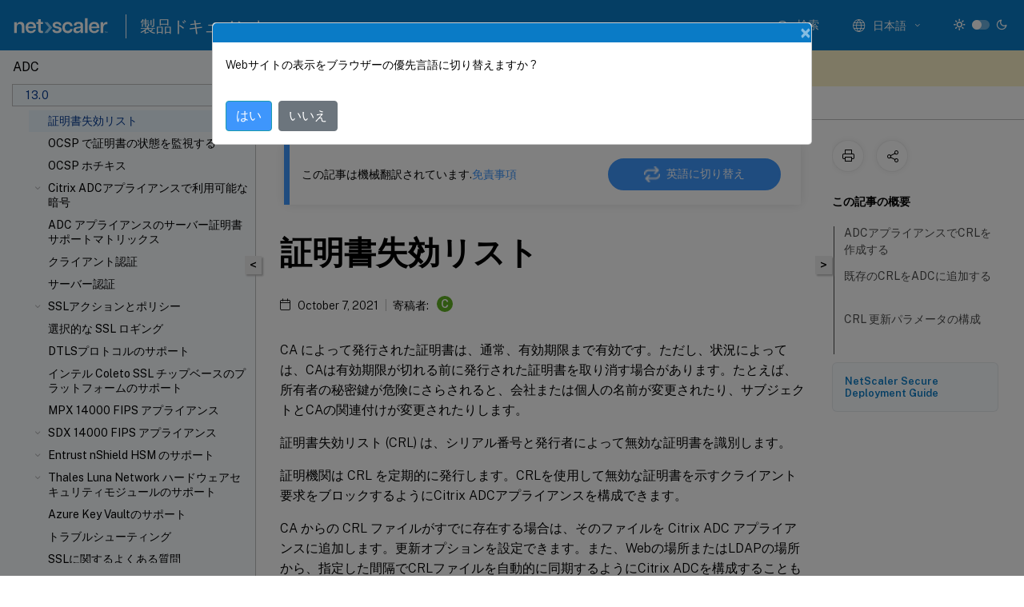

--- FILE ---
content_type: text/html; charset=UTF-8
request_url: https://docs.netscaler.com/ja-jp/citrix-adc/13/ssl/certificate-revocate-lists.html
body_size: 20287
content:
<!DOCTYPE html>
<html lang="ja-x-mtfrom-en" class="theme" style="visibility:hidden">
    <head>
<meta http-equiv="Content-Type" content="text/html; charset=UTF-8">
    <meta charset="UTF-8">
    <meta http-equiv="X-UA-Compatible" content="IE=edge">
    <meta name="viewport" content="width=device-width, initial-scale=1.0, maximum-scale=12.0, user-scalable=yes">
    
    
   
    <title>証明書失効リスト | SSLオフロードおよびSSLアクセラレーション</title>
	
    <meta name="description" content="CA によって発行された証明書は、通常、有効期限まで有効です。ただし、状況によっては、CAは有効期限が切れる前に発行された証明書を取り消す場合があります。たとえば、所有者の秘密鍵が危険にさらされると、会社または個人の名前が変更されたり、サブジェクトとCAの関連付けが変更されたりします。.">
	
    <meta name="ctx_product" content="adc_main">
    
    <meta name="ctx_product_version" content="adc_13_0">
    <meta name="lastModified" content="October 7, 2021">
<meta name="googlebot" content="noindex">
<meta name="robots" content="noindex">
<meta name="mt_fly_provider" content="">
    <meta name="lang_code" content="ja-jp">
       <meta name="mt_pt_provider" content="amz">
       <link rel="alternate machine-translated-from" hreflang="en" href="/en-us/citrix-adc/13/ssl/certificate-revocate-lists.html">
       
    <meta name="google-site-verification" content="vsmeIST81_ULm9HbCgrEHFrDA9QJAevauWZW-GQhmMI">
    

    

      <link rel="preconnect" href="https://consent.trustarc.com" crossorigin>   

   <link rel="preconnect" href="https://fonts.gstatic.com" crossorigin>

    <link rel="preload" as="style" href="https://fonts.googleapis.com/css2?family=Public+Sans:wght@300;400;600;700&amp;display=swap">

    <link rel="stylesheet" href="https://fonts.googleapis.com/css2?family=Public+Sans:wght@300;400;600;700&amp;display=swap" media="print" onload="this.media='all'">

        
   
    <link rel="preload" as="style" href="/assets/main.css">
    <link rel="stylesheet" href="/assets/main.css">



    <link rel="canonical" href="/ja-jp/citrix-adc/13/ssl/certificate-revocate-lists.html">
    <link rel="icon" type="image/vnd.microsoft.icon" href="/assets/images/favicon.ico">
    <link rel="apple-touch-icon" href="/assets/images/apple-touch-icon.png">
  
    
    
</head>

    <body class="doc">
        <div class="docs-container-fluid">
            <div class="row no-gutters docs-header-container" id="docs-header-container-id">
                <div class="col-sm-12 col-md-12 docs-page-header">
                    
                        
<header class="docs-header clearfix">
  <!-- <button type="button" id="extra-close-button" class="close" data-dismiss="modal" aria-label="Close">
        <span aria-hidden="true">&times;</span>
    </button> -->

  <div class="md-search">
    <div class="md-search-close">
      <span class="docs-icon icon-close"></span>
    </div>
  </div>
  <div class="header-left">
    <div class="docs-icon icon-hamburger md-hamburger"></div>

    <a class="site-title" onclick="location.href='http://netscaler.com';">
      <img class="add-header-logo">
      
    </a>
    <span class="header-divider"> </span>
    <a href="/ja-jp" class="site-title-text">製品ドキュメント</a>
  </div>
  <div class="header-right">
    <div class="search-bar-container">
<!-- Button trigger modal -->
<button type="button" class="btn btn-primary search-btn-homepage" data-toggle="modal" data-target="#algoliaModal" id="search-btn">
  <span class="docs-icon icon-search"></span>
  <div class="search-box-new"> 検索</div>
</button>

<input type="hidden" id="search_type" value="入力して検索">
<input type="hidden" id="search_no_results" value="結果なし">
<input type="hidden" id="search_filter" value="フィルター">
<input type="hidden" id="search_refine" value="検索結果の絞り込み">
<input type="hidden" id="search_clear_all" value="すべてクリア">
<input type="hidden" id="search_citrix_pro_doc" value="製品ドキュメントで検索">
<input type="hidden" id="search_query" value="別のクエリを実行するか、より一般的なクエリを試してください。選択したフィルターをすべて解除します。クエリの例には、「アップグレード」、「ワークスペース」、「証明書」などがあります。">
<input type="hidden" id="search_recommended" value="推奨項目">
<input type="hidden" id="search_related_topics" value="Citrix Tech Zone関連項目">
<input type="hidden" id="search_no_result_tech_zone" value="Tech Zoneで結果が見つかりませんでした">
<input type="hidden" id="search_show_more" value="Tech Zoneの結果をさらに表示">
<input type="hidden" id="search_query_all" value="全製品で検索する">
<input type="hidden" id="search_featured" value="おすすめの項目">
<input type="hidden" id="search_active_filter" value="選択したフィルター">

  <!-- Modal -->
  <div class="modal fade" id="algoliaModal" data-backdrop="false" tabindex="-1" role="dialog" aria-labelledby="algoliaModalLabel" aria-hidden="true">
    <div class="modal-dialog modal-dialog-scrollable" role="document">
      <div class="modal-content search-modal-content">
        <div class="modal-body search-modal-body" id="modal-box-algolia">
          <div>
            <div class="search-filter-head">
              <div class="inner-div">
                <div class="close-search-modal-mobile" data-dismiss="modal" aria-label="Close">
                 <span class="docs-icon algolia-modal-close-icon icon-arrow-back-search"></span>
                </div> 
                <div id="autocomplete">
                </div>
                <div class="close-search-modal" data-dismiss="modal" aria-label="Close">
                  <p>閉じる</p> <span class="docs-icon icon-clearAll-search"></span>
                </div>
                <div class="mobile-filter" id="mobile-filter-button"><span class="docs-icon icon-filter"></span></div>    
              </div>
            </div>
            <div class="search-hits">
              <div class="products-heading">
                <div class="prod">
                <div class="refine-heading">検索結果の絞り込み</div>
                <div id="clear-refinement" class="bg-ss-clear"></div>
                </div>
                <div id="hierarchical-menu">
                  <input type="text" id="product-search" class="product-searchbox" placeholder="製品を検索">
                  <p class="select-product-mobile">製品を選択</p>
                </div>
              </div>
              <div class="mobile-apply-filter" id="mobile-filter-div">
                <div class="mobile-apply-filter-inner">
                  <div id="apply-filter">適用</div>
                  <div id="clear-refinement-mobile">すべてクリア</div>
                </div>
              </div>
              <div id="result-div">
                <div id="query-suggestion-div"></div>
                <div class="show-filter">
                  <div id="selected-message">選択したフィルター</div>
                  <div id="current-refinements"></div>
                </div>
                <div id="empty-search-algolia">
                  <div class="search-icon-big">
                    <span class="docs-icon icon-search no-result"></span>
                  </div>
                  <div class="empty-message-class">
                     <div class="empty-message-line-1 modal-text-center">製品ドキュメントで検索</div>
                  </div>
                </div>
                <div id="infinite-hits-custom" class="hits-container" style="display:none;">
                </div>
              </div>
            </div>
          </div>
        </div>
      </div>
    </div>
  </div>

      <span class="docs-icon icon-search md-search-submit"></span>
    </div>
<div class="language-container">
    <button type="button" class="btn btn-default dropdown-toggle" data-toggle="dropdown" aria-haspopup="true" aria-expanded="false" onclick="loadCaptcha('language')">
        <i class="docs-icon icon-globe cx-globe lang-selected"></i>
        <span class="lang-selected-text"></span>
        <span class="docs-icon dropdown-arrow icon-arrow-down-rounded"></span>
    </button>
        
    <ul class="dropdown-menu">
        <li class="lang active lang-desktop">
            <a class="language-option" href="/en-us/citrix-adc/13/ssl/certificate-revocate-lists.html?lang-switch=true">
                <div class="lang-p">
                    English
                </div>
            </a>
        </li>
        <li class="lang active lang-mobile">
            <a class="language-option" href="/en-us/citrix-adc/13/ssl/certificate-revocate-lists.html?lang-switch=true">
                <div class="lang-p">
                    EN
                </div>
            </a>
        </li>
            <li class="lang active lang-desktop">
                <a class="language-option mt-lang" href="/de-de/citrix-adc/13/ssl/certificate-revocate-lists.html?lang-switch=true">
                    <div class="lang-p">
                        <span class="lang-txt">Deutsch</span>
                        <span class="docs-icon icon-mt"></span>
                        <p class="img_description">Machine Translated</p>
                    </div>
                </a>
            </li>
            <li class="lang active lang-mobile">
                <a class="language-option mt-lang" href="/de-de/citrix-adc/13/ssl/certificate-revocate-lists.html?lang-switch=true">
                    <div class="lang-p">
                        <span class="lang-txt">DE</span>
                        <span class="docs-icon icon-mt"></span>
                        <p class="img_description">Machine Translated</p>
                    </div>
                </a>
            </li>
            <li class="lang active lang-desktop">
                <a class="language-option mt-lang" href="/fr-fr/citrix-adc/13/ssl/certificate-revocate-lists.html?lang-switch=true">
                    <div class="lang-p">
                        <span class="lang-txt">Français</span>
                        <span class="docs-icon icon-mt"></span>
                        <p class="img_description">Machine Translated</p>
                    </div>
                </a>
            </li>
            <li class="lang active lang-mobile">
                <a class="language-option mt-lang" href="/fr-fr/citrix-adc/13/ssl/certificate-revocate-lists.html?lang-switch=true">
                    <div class="lang-p">
                        <span class="lang-txt">FR</span>
                        <span class="docs-icon icon-mt"></span>
                        <p class="img_description">Machine Translated</p>
                    </div>
                </a>
            </li>
            <li class="lang active lang-desktop">
                <a class="language-option mt-lang" href="/es-es/citrix-adc/13/ssl/certificate-revocate-lists.html?lang-switch=true">
                    <div class="lang-p">
                        <span class="lang-txt">Español</span>
                        <span class="docs-icon icon-mt"></span>
                        <p class="img_description">Machine Translated</p>
                    </div>
                </a>
            </li>
            <li class="lang active lang-mobile">
                <a class="language-option mt-lang" href="/es-es/citrix-adc/13/ssl/certificate-revocate-lists.html?lang-switch=true">
                    <div class="lang-p">
                        <span class="lang-txt">ES</span>
                        <span class="docs-icon icon-mt"></span>
                        <p class="img_description">Machine Translated</p>
                    </div>
                </a>
            </li>
            <li class="lang active lang-desktop">
                <a class='language-option mt-lang' href='/ja-jp/citrix-adc/13/ssl/certificate-revocate-lists?lang-switch=true'>
                    <div class="lang-p">
                        <span class="lang-txt">日本語</span>
                        <span class="docs-icon icon-mt"></span>
                        <p class="img_description">Machine Translated</p>
                    </div>
                </a>
            </li>
            <li class="lang active lang-mobile">
                <a class='language-option mt-lang' href='/ja-jp/citrix-adc/13/ssl/certificate-revocate-lists?lang-switch=true'>
                    <div class="lang-p">
                        <span class="lang-txt">JA</span>
                        <span class="docs-icon icon-mt"></span>
                        <p class="img_description">Machine Translated</p>
                    </div>
                </a>
            </li>
            <li class="lang active lang-desktop">
                <a class="language-option mt-lang" href="/zh-cn/citrix-adc/13/ssl/certificate-revocate-lists.html?lang-switch=true">
                    <div class="lang-p">
                        <span class="lang-txt">简体中文</span>
                        <span class="docs-icon icon-mt"></span>
                        <p class="img_description">Machine Translated</p>
                    </div>
                </a>
            </li>
            <li class="lang active lang-mobile">
                <a class="language-option mt-lang" href="/zh-cn/citrix-adc/13/ssl/certificate-revocate-lists.html?lang-switch=true">
                    <div class="lang-p">
                        <span class="lang-txt">ZH</span>
                        <span class="docs-icon icon-mt"></span>
                        <p class="img_description">Machine Translated</p>
                    </div>
                </a>
            </li>
    </ul>
</div>



    <div class="light-toggle-box">
      <div class="light docs-actions-item">
        <span data-content="ライトテーマ">
          <i class="docs-icon icon-sun"></i>
        </span>
      </div>
      <label class="switch">
        <input id="switch_theme" type="checkbox">
        <span class="slider round"></span>
      </label>
      <div class="dark docs-actions-item">
        <span data-content="ダークテーマ">
          <i class="docs-icon icon-moon"></i>
        </span>
      </div>
    </div>

    <button class="themebtn-switch">
      <span data-content="ライトテーマ" class="theme-mobile">
        <i class="docs-icon icon-sun"></i>
      </span>
    </button>
  </div>
</header>


                    
					 <div id="docs-banner">
                        <div id="banner-div" style="display: none;" data-component="dismissible-item" data-expiry="1000" data-id="welcome-banner" data-type="info" data-value='&lt;div&gt;&lt;p id="text-banner"&gt;&lt;/p&gt;&lt;p id="new-banner"&gt;&lt;/p&gt;&lt;/div&gt;'></div>


                    </div>
                </div>
            </div>
            <div class="row no-gutters">
                <div class="col-sm-12 col-md-12 docs-page-content">
			<div id="invisible-recaptcha"></div>
     			 <input type="hidden" id="recaptchaVal" value="">
                    
   
<div class="row no-gutters" id="collapse">
  <div class="col-3 col-md-4 col-lg-3 content-left-wrapper">
    <div class="left-wrapper">
      
      

    
   <div class="version-name-class">
       <span class="version-name">ADC</span>
   </div>
    <div class="cx-version-options">
        <div class="dropdown">
            
            <button class="btn btn-secondary dropdown-toggle docsproductversiondropdown" type="button" data-toggle="dropdown" aria-haspopup="true" aria-expanded="false">
                <p class="version-name-container">
                     <span class="version-name">13.0</span>
                    
                </p>
                <span class="docs-icon icons-arrow-version-selector"></span>
                
            </button>
            <div class="dropdown-menu" aria-labelledby="dropdownMenuButton">
            
              <a class="dropdown-item" data-version-url="/ja-jp/citrix-adc/current-release/ssl/certificate-revocate-lists.html">14.1 - Current Release</a>
            
              <a class="dropdown-item" data-version-url="/ja-jp/citrix-adc/13-1/ssl/certificate-revocate-lists.html">13.1</a>
            
              <a class="dropdown-item" data-version-url="/ja-jp/citrix-adc/13/ssl/certificate-revocate-lists.html">13.0</a>
            
              <a class="dropdown-item" data-version-url="/ja-jp/citrix-adc/12-1">12.1</a>
            
            </div>
        </div>
    </div>


<div class="left-nav">
    <div class="overlay"></div>
    <ul class="ctx-sub-menu scrollable">
                <li>
                    
                    <p>
                    
                        
                        
                        
                        
                        <a href='/ja-jp/citrix-adc/13/ssl/config-ssloffloading'>
                            SSL オフロード設定
                            
                            
                        </a>
                    </p>
                 </li>
                <li>
                    
                    <p>
                    
                        
                        
                        
                        
                        <a href='/ja-jp/citrix-adc/13/ssl/tls13-protocol-support'>
                            RFC 8446 で定義されている TLSv1.3 プロトコルサポート
                            
                            
                        </a>
                    </p>
                 </li>
                <li>
                    
                    <p>
                    
                        
                        
                        
                        
                        <a href='/ja-jp/citrix-adc/13/ssl/how-to-articles'>
                            ハウツー記事
                            
                            
                        </a>
                    </p>
                 </li>
                <li class="has-sub-nav-li">
                    
                    <p>
                        <span class="ctx-sub-menu-group-link has-sub-nav docs-icon icon-arrow-down-rounded"></span>
                    
                        
                        
                        
                        
                        <a class='ctx-sub-menu-group-title' href='/ja-jp/citrix-adc/13/ssl/ssl-certificates'>
                            SSL証明書
                            
                            
                        </a>
                    </p>
                        <ul id="ctx-sub-menu-children" class="ctx-sub-menu-closed">
                                <li>
                                    <p>  
                                        <a href='/ja-jp/citrix-adc/13/ssl/ssl-certificates/obtain-cert-frm-cert-auth'>証明書の作成</a>
                                </p>
</li>
                                <li>
                                    <p>  
                                        <a href='/ja-jp/citrix-adc/13/ssl/ssl-certificates/add-group-certs'>証明書のインストール、リンク、および更新</a>
                                </p>
</li>
                                <li>
                                    <p>  
                                        <a href='/ja-jp/citrix-adc/13/ssl/ssl-certificates/generate-server-test-cert'>サーバーテスト証明書の生成</a>
                                </p>
</li>
                                <li>
                                    <p>  
                                        <a href='/ja-jp/citrix-adc/13/ssl/ssl-certificates/export-existing-certs-keys'>SSL ファイルのインポートと変換</a>
                                </p>
</li>
                                <li>
                                    <p>  
                                        <a href='/ja-jp/citrix-adc/13/ssl/ssl-certificates/bind-cert-virtual-server'>Citrix ADCアプライアンス上の仮想サーバーにSSL証明書をバインドする</a>
                                </p>
</li>
                        </ul>
                 </li>
                <li class="has-sub-nav-li">
                    
                    <p>
                        <span class="ctx-sub-menu-group-link has-sub-nav docs-icon icon-arrow-down-rounded"></span>
                    
                        
                        
                        
                        
                        <a class='ctx-sub-menu-group-title' href='/ja-jp/citrix-adc/13/ssl/ssl-profiles'>
                            SSL プロファイル
                            
                            
                        </a>
                    </p>
                        <ul id="ctx-sub-menu-children" class="ctx-sub-menu-closed">
                                <li>
                                    <p>  
                                        <a href='/ja-jp/citrix-adc/13/ssl/ssl-profiles/ssl-enabling-the-default-profile'>SSLプロファイルインフラストラクチャ</a>
                                </p>
</li>
                                <li>
                                    <p>  
                                        <a href='/ja-jp/citrix-adc/13/ssl/ssl-profiles/secure-front-end-profile'>安全なフロントエンドプロファイル</a>
                                </p>
</li>
                                <li>
                                    <p>  
                                        <a href='/ja-jp/citrix-adc/13/ssl/ssl-profiles/ssl-appendix-a-sample-migration'>付録 A: アップグレード後の SSL 設定の移行例</a>
                                </p>
</li>
                                <li>
                                    <p>  
                                        <a href='/ja-jp/citrix-adc/13/ssl/ssl-profiles/ssl-appendix-b-default-frontend-backend-ssl-profile-settings'>付録 B: フロントエンドおよびバックエンド SSL プロファイルのデフォルト設定</a>
                                </p>
</li>
                                <li>
                                    <p>  
                                        <a href='/ja-jp/citrix-adc/13/ssl/ssl-profiles/legacy-ssl-profile'>レガシー SSL プロファイル</a>
                                </p>
</li>
                        </ul>
                 </li>
                <li>
                    
                    <p class="active">
                    
                    証明書失効リスト
                            
                            
                        
                    </p>
                 </li>
                <li>
                    
                    <p>
                    
                        
                        
                        
                        
                        <a href='/ja-jp/citrix-adc/13/ssl/monitor-cert-status-with-ocsp'>
                            OCSP で証明書の状態を監視する
                            
                            
                        </a>
                    </p>
                 </li>
                <li>
                    
                    <p>
                    
                        
                        
                        
                        
                        <a href='/ja-jp/citrix-adc/13/ssl/ssl-11-1-ocsp-stapling-solution'>
                            OCSP ホチキス
                            
                            
                        </a>
                    </p>
                 </li>
                <li class="has-sub-nav-li">
                    
                    <p>
                        <span class="ctx-sub-menu-group-link has-sub-nav docs-icon icon-arrow-down-rounded"></span>
                    
                        
                        
                        
                        
                        <a class='ctx-sub-menu-group-title' href='/ja-jp/citrix-adc/13/ssl/ciphers-available-on-the-citrix-adc-appliances'>
                            Citrix ADCアプライアンスで利用可能な暗号
                            
                            
                        </a>
                    </p>
                        <ul id="ctx-sub-menu-children" class="ctx-sub-menu-closed">
                                <li>
                                    <p>  
                                        <a href='/ja-jp/citrix-adc/13/ssl/ciphers-available-on-the-citrix-adc-appliances/ecdhe-ciphers'>ECDHE 暗号</a>
                                </p>
</li>
                                <li>
                                    <p>  
                                        <a href='/ja-jp/citrix-adc/13/ssl/ciphers-available-on-the-citrix-adc-appliances/diffie-hellman-key-generation-and-achieving-pfs-with-dhe'>Diffie-Hellman (DH) キー生成とDHEでPFSを達成</a>
                                </p>
</li>
                                <li>
                                    <p>  
                                        <a href='/ja-jp/citrix-adc/13/ssl/ciphers-available-on-the-citrix-adc-appliances/configure-cipher-redirection'>暗号リダイレクト</a>
                                </p>
</li>
                                <li>
                                    <p>  
                                        <a href='/ja-jp/citrix-adc/13/ssl/ciphers-available-on-the-citrix-adc-appliances/leverage-hardware-and-software-to-improve-ecdhe-and-ecdsa-cipher-performance'>ハードウェアとソフトウェアを活用して ECDHE および ECDSA 暗号のパフォーマンスを向上させる</a>
                                </p>
</li>
                                <li>
                                    <p>  
                                        <a href='/ja-jp/citrix-adc/13/ssl/ciphers-available-on-the-citrix-adc-appliances/ecdsa-cipher-suite-support-on-mpx-appliances'>ECDSA暗号の組み合わせのサポート</a>
                                </p>
</li>
                                <li>
                                    <p>  
                                        <a href='/ja-jp/citrix-adc/13/ssl/ciphers-available-on-the-citrix-adc-appliances/configure-user-defined-cipher-groups-on-the-adc-appliance'>ADC アプライアンスでユーザー定義の暗号グループを構成する</a>
                                </p>
</li>
                        </ul>
                 </li>
                <li>
                    
                    <p>
                    
                        
                        
                        
                        
                        <a href='/ja-jp/citrix-adc/13/ssl/server-certificate-support-matrix-on-the-adc-appliance'>
                            ADC アプライアンスのサーバー証明書サポートマトリックス
                            
                            
                        </a>
                    </p>
                 </li>
                <li>
                    
                    <p>
                    
                        
                        
                        
                        
                        <a href='/ja-jp/citrix-adc/13/ssl/config-client-auth'>
                            クライアント認証
                            
                            
                        </a>
                    </p>
                 </li>
                <li>
                    
                    <p>
                    
                        
                        
                        
                        
                        <a href='/ja-jp/citrix-adc/13/ssl/server-authentication'>
                            サーバー認証
                            
                            
                        </a>
                    </p>
                 </li>
                <li class="has-sub-nav-li">
                    
                    <p>
                        <span class="ctx-sub-menu-group-link has-sub-nav docs-icon icon-arrow-down-rounded"></span>
                    
                        
                        
                        
                        
                        <a class='ctx-sub-menu-group-title' href='/ja-jp/citrix-adc/13/ssl/ssl-actions-and-policies'>
                            SSLアクションとポリシー
                            
                            
                        </a>
                    </p>
                        <ul id="ctx-sub-menu-children" class="ctx-sub-menu-closed">
                                <li>
                                    <p>  
                                        <a href='/ja-jp/citrix-adc/13/ssl/ssl-actions-and-policies/ssl-policies'>SSL ポリシー</a>
                                </p>
</li>
                                <li>
                                    <p>  
                                        <a href='/ja-jp/citrix-adc/13/ssl/ssl-actions-and-policies/config-built-in-ssl-actions'>SSL 組み込みアクションとユーザー定義アクション</a>
                                </p>
</li>
                                <li>
                                    <p>  
                                        <a href='/ja-jp/citrix-adc/13/ssl/ssl-actions-and-policies/bind-ssl-policies-vserver'>SSL ポリシーバインディング</a>
                                </p>
</li>
                                <li>
                                    <p>  
                                        <a href='/ja-jp/citrix-adc/13/ssl/ssl-actions-and-policies/config-policy-labels'>SSL ポリシーラベル</a>
                                </p>
</li>
                        </ul>
                 </li>
                <li>
                    
                    <p>
                    
                        
                        
                        
                        
                        <a href='/ja-jp/citrix-adc/13/ssl/selective-ssl-logging'>
                            選択的な SSL ロギング
                            
                            
                        </a>
                    </p>
                 </li>
                <li>
                    
                    <p>
                    
                        
                        
                        
                        
                        <a href='/ja-jp/citrix-adc/13/ssl/support-for-dtls-protocol'>
                            DTLSプロトコルのサポート
                            
                            
                        </a>
                    </p>
                 </li>
                <li>
                    
                    <p>
                    
                        
                        
                        
                        
                        <a href='/ja-jp/citrix-adc/13/ssl/support-for-mpx-5900-8900-platforms'>
                            インテル Coleto SSL チップベースのプラットフォームのサポート
                            
                            
                        </a>
                    </p>
                 </li>
                <li>
                    
                    <p>
                    
                        
                        
                        
                        
                        <a href='/ja-jp/citrix-adc/13/ssl/configuring-mpx-14000-fips-appliance'>
                            MPX 14000 FIPS アプライアンス
                            
                            
                        </a>
                    </p>
                 </li>
                <li class="has-sub-nav-li">
                    
                    <p>
                        <span class="ctx-sub-menu-group-link has-sub-nav docs-icon icon-arrow-down-rounded"></span>
                    
                        
                        
                        
                        
                        <a class='ctx-sub-menu-group-title' href='/ja-jp/citrix-adc/13/ssl/configuring-sdx-14030-14060-14080-fips-appliance'>
                            SDX 14000 FIPS アプライアンス
                            
                            
                        </a>
                    </p>
                        <ul id="ctx-sub-menu-children" class="ctx-sub-menu-closed">
                                <li>
                                    <p>  
                                        <a href='/ja-jp/citrix-adc/13/ssl/configuring-sdx-14030-14060-14080-fips-appliance/sdx_fips_limitations'>制限事項</a>
                                </p>
</li>
                                <li>
                                    <p>  
                                        <a href='/ja-jp/citrix-adc/13/ssl/configuring-sdx-14030-14060-14080-fips-appliance/sdx_fips_terminology'>用語</a>
                                </p>
</li>
                                <li>
                                    <p>  
                                        <a href='/ja-jp/citrix-adc/13/ssl/configuring-sdx-14030-14060-14080-fips-appliance/sdx_fips_initializing_the_hsm'>HSM を初期化する</a>
                                </p>
</li>
                                <li>
                                    <p>  
                                        <a href='/ja-jp/citrix-adc/13/ssl/configuring-sdx-14030-14060-14080-fips-appliance/sdx_fips_creating_partitions'>パーティションを作成する</a>
                                </p>
</li>
                                <li>
                                    <p>  
                                        <a href='/ja-jp/citrix-adc/13/ssl/configuring-sdx-14030-14060-14080-fips-appliance/sdx_fips_provision_a_new_instance_or_modify_an_existing_instance'>新しいインスタンスのプロビジョニングまたは既存のインスタンスの変更とパーティションの割り当て</a>
                                </p>
</li>
                                <li>
                                    <p>  
                                        <a href='/ja-jp/citrix-adc/13/ssl/configuring-sdx-14030-14060-14080-fips-appliance/configuring_the_hsm_for_an_instance_on_an_sdx_fips_appliance'>SDX 14030/14060/14080 FIPS アプライアンス上のインスタンスの HSM を設定します。</a>
                                </p>
</li>
                                <li>
                                    <p>  
                                        <a href='/ja-jp/citrix-adc/13/ssl/configuring-sdx-14030-14060-14080-fips-appliance/sdx_fips_creating_a_fips_key_for_an_instance_on_sdx_fips'>SDX 14030/14060/14080 FIPS アプライアンス上のインスタンスの FIPS キーを作成します。</a>
                                </p>
</li>
                                <li>
                                    <p>  
                                        <a href='/ja-jp/citrix-adc/13/ssl/configuring-sdx-14030-14060-14080-fips-appliance/sdx_fips_upgrading_the_fips_firmware_on_a_vpx_instance'>VPX インスタンスで FIPS ファームウェアをアップグレードする</a>
                                </p>
</li>
                        </ul>
                 </li>
                <li class="has-sub-nav-li">
                    
                    <p>
                        <span class="ctx-sub-menu-group-link has-sub-nav docs-icon icon-arrow-down-rounded"></span>
                    
                        
                        
                        
                        
                        <a class='ctx-sub-menu-group-title' href='/ja-jp/citrix-adc/13/ssl/support-for-entrust'>
                            Entrust nShield® HSM のサポート
                            
                            
                        </a>
                    </p>
                        <ul id="ctx-sub-menu-children" class="ctx-sub-menu-closed">
                                <li>
                                    <p>  
                                        <a href='/ja-jp/citrix-adc/13/ssl/support-for-entrust/entrust-architecture'>アーキテクチャの概要</a>
                                </p>
</li>
                                <li>
                                    <p>  
                                        <a href='/ja-jp/citrix-adc/13/ssl/support-for-entrust/entrust-prerequsites'>前提条件</a>
                                </p>
</li>
                                <li>
                                    <p>  
                                        <a href='/ja-jp/citrix-adc/13/ssl/support-for-entrust/entrust-deployment'>ADC-Entrust 統合を構成する</a>
                                </p>
</li>
                                <li>
                                    <p>  
                                        <a href='/ja-jp/citrix-adc/13/ssl/support-for-entrust/entrust-limitations'>制限事項</a>
                                </p>
</li>
                                <li>
                                    <p>  
                                        <a href='/ja-jp/citrix-adc/13/ssl/support-for-entrust/entrust-appendix'>付録</a>
                                </p>
</li>
                        </ul>
                 </li>
                <li class="has-sub-nav-li">
                    
                    <p>
                        <span class="ctx-sub-menu-group-link has-sub-nav docs-icon icon-arrow-down-rounded"></span>
                    
                        
                        
                        
                        
                        <a class='ctx-sub-menu-group-title' href='/ja-jp/citrix-adc/13/ssl/support-for-thales-luna-network-hardware-security-module'>
                            Thales Luna Network ハードウェアセキュリティモジュールのサポート
                            
                            
                        </a>
                    </p>
                        <ul id="ctx-sub-menu-children" class="ctx-sub-menu-closed">
                                <li>
                                    <p>  
                                        <a href='/ja-jp/citrix-adc/13/ssl/support-for-thales-luna-network-hardware-security-module/ssl-thales-luna-hsm-prerequisites'>前提条件</a>
                                </p>
</li>
                                <li>
                                    <p>  
                                        <a href='/ja-jp/citrix-adc/13/ssl/support-for-thales-luna-network-hardware-security-module/ssl-thales-luna-hsm-configure-thales-luna-client-on-citrix-adc-adc'>ADC で Thales Luna クライアントを構成する</a>
                                </p>
</li>
                                <li>
                                    <p>  
                                        <a href='/ja-jp/citrix-adc/13/ssl/support-for-thales-luna-network-hardware-security-module/configure-thales-luna-hsm-in-a-ha-setup'>ADC の高可用性セットアップで Thales Luna HSM を構成する</a>
                                </p>
</li>
                                <li>
                                    <p>  
                                        <a href='/ja-jp/citrix-adc/13/ssl/support-for-thales-luna-network-hardware-security-module/ssl-thales-luna-hsm-additional-citrix-adc-configuration'>追加のADC構成</a>
                                </p>
</li>
                                <li>
                                    <p>  
                                        <a href='/ja-jp/citrix-adc/13/ssl/support-for-thales-luna-network-hardware-security-module/ssl-thales-luna-hsm-high-availability-setup'>高可用性セットアップのCitrix ADCアプライアンス</a>
                                </p>
</li>
                                <li>
                                    <p>  
                                        <a href='/ja-jp/citrix-adc/13/ssl/support-for-thales-luna-network-hardware-security-module/ssl-thales-luna-hsm-limitations'>制限事項</a>
                                </p>
</li>
                                <li>
                                    <p>  
                                        <a href='/ja-jp/citrix-adc/13/ssl/support-for-thales-luna-network-hardware-security-module/ssl-thales-luna-hsm-appendix'>付録</a>
                                </p>
</li>
                                <li>
                                    <p>  
                                        <a href='/ja-jp/citrix-adc/13/ssl/support-for-thales-luna-network-hardware-security-module/ssl-thales-luna-hsm-faq'>よくある質問</a>
                                </p>
</li>
                        </ul>
                 </li>
                <li>
                    
                    <p>
                    
                        
                        
                        
                        
                        <a href='/ja-jp/citrix-adc/13/ssl/support-for-azure-key-vault'>
                            Azure Key Vaultのサポート
                            
                            
                        </a>
                    </p>
                 </li>
                <li>
                    
                    <p>
                    
                        
                        
                        
                        
                        <a href='/ja-jp/citrix-adc/13/ssl/ssl-troubleshooting'>
                            トラブルシューティング
                            
                            
                        </a>
                    </p>
                 </li>
                <li>
                    
                    <p>
                    
                        
                        
                        
                        
                        <a href='/ja-jp/citrix-adc/13/ssl/faq-ssl1'>
                            SSLに関するよくある質問
                            
                            
                        </a>
                    </p>
                 </li>
        
    </ul>
</div>


      
    </div>
  </div>
  <div class="col-xs-12 col-md-8 col-lg-9 content-right-wrapper">
    <div class="row no-gutters">
      <!--in this line there is class="h-100" which gives height 100%!important this is causing the issue  -->
      <div class="col-12 add-margin sticky-banner">
        
        <div id="mtDesktopBanner" class="mt-feedback-banner mt-feedback-banner-wrapper" style="display: none">
          <div class="feedback-banner-container " data-localize-header="mt-feedback-form">
    <div class="banner-content-wrapper">
        <span class="banner-heading" data-localize="mt_feedback_banner_heading">このコンテンツは動的に機械翻訳されています。</span>
    </div>
    <div class="banner-content-wrapper">
        <a class="banner-modal-button" href="#" data-toggle="modal" data-target="#mtFeedbackModal">
            <span data-localize="mt_feedback_banner_link">フィードバックを提供する</span>
        </a>
    </div>
</div>
<div class="grate-ful-section" data-localize-header="mt-feedback-form">
    <!--suc_msg div will show when we get success response from netlify for the podio feedback -->  
        <img width="20" height="20" id="grate-ful-section_image_id">
        <span data-localize="mt_feedback_thank_you_text">ご意見をお寄せいただきありがとうございました 
        </span>
</div>
        </div>
         
<nav aria-label="breadcrumb" class="d-lg-block breadcrumb-mobile ">
    <div class="breadcrumb-container sub-content-main-wrapper">
        <ol class="breadcrumb ctx-breadcrumbs">
            <li class="breadcrumb-item"><a href="/ja-jp"><span class="docs-icon icon-home breadcrumb-icon"></span></a></li>
            <li class="breadcrumb-item"><a href="/ja-jp/citrix-adc">NetScaler</a></li>
            <li class="breadcrumb-item"><a href="/ja-jp/citrix-adc/13">NetScaler ADC 13.0</a></li>
            <li class="breadcrumb-item"><a href="/ja-jp/citrix-adc/13/ssl">SSLオフロードおよびSSLアクセラレーション</a></li>
        </ol>
    </div>
</nav>
      </div>
      
      <div style="position: sticky; width: 100%; top: 200px; z-index: 3">
        <button id="collapse-left">&lt;</button>
        <button id="show-left" style="display: none">&gt;</button>
      </div>

       
      <div class="col-12 col-sm-12 col-md-12 col-lg-9 order-12 order-sm-12 order-md-12 order-lg-1 sub-content-main-flex">
        <div class="sub-content-main-wrapper h-100">
          <div class="sub-content-main-wrapper-innner">
            

            <div class="mt-note" style="display: none">
              <div class="notification-container">
    <div class="notification-panel container-fluid" style="display:none">
        <div class="row outer-row-cont">
            <div class="col-12 col-md-7 col-sm-6 col-lg-7 outer-cont">
                <p class="notification-text en-us">This content has been machine translated dynamically.</p>
                <p class="notification-text de-de">Dieser Inhalt ist eine maschinelle Übersetzung, die dynamisch erstellt wurde. <a href="#mt-disclaimer">(Haftungsausschluss)</a></p>
                <p class="notification-text fr-fr">Cet article a été traduit automatiquement de manière dynamique. <a href="#mt-disclaimer">(Clause de non responsabilité)</a></p>
                <p class="notification-text es-es">Este artículo lo ha traducido una máquina de forma dinámica. <a href="#mt-disclaimer">(Aviso legal)</a></p>
				<p class="notification-text zh-cn">此内容已经过机器动态翻译。 <a href="#mt-disclaimer">放弃</a></p>
                <p class="notification-text ja-jp">このコンテンツは動的に機械翻訳されています。<a href="#mt-disclaimer">免責事項</a></p>
                <p class="notification-text ko-kr">이 콘텐츠는 동적으로 기계 번역되었습니다. <a href="#mt-disclaimer">책임 부인</a></p>
                <p class="notification-text pt-br">Este texto foi traduzido automaticamente. <a href="#mt-disclaimer">(Aviso legal)</a></p>
                <p class="notification-text it-it">Questo contenuto è stato tradotto dinamicamente con traduzione automatica.<a href="#mt-disclaimer">(Esclusione di responsabilità))</a></p>
                
                <p class="notification-text en-us-persistent-mt">This article has been machine translated.</p>
                <p class="notification-text de-de-persistent-mt">Dieser Artikel wurde maschinell übersetzt. <a href="#mt-disclaimer">(Haftungsausschluss)</a></p>
                <p class="notification-text fr-fr-persistent-mt">Ce article a été traduit automatiquement. <a href="#mt-disclaimer">(Clause de non responsabilité)</a></p>
                <p class="notification-text es-es-persistent-mt">Este artículo ha sido traducido automáticamente. <a href="#mt-disclaimer">(Aviso legal)</a></p>
                <p class="notification-text ja-jp-persistent-mt">この記事は機械翻訳されています.<a href="#mt-disclaimer">免責事項</a></p>
                <p class="notification-text ko-kr-persistent-mt">이 기사는 기계 번역되었습니다.<a href="#mt-disclaimer">책임 부인</a></p>
                <p class="notification-text pt-br-persistent-mt">Este artigo foi traduzido automaticamente.<a href="#mt-disclaimer">(Aviso legal)</a></p>
                <p class="notification-text zh-cn-persistent-mt">这篇文章已经过机器翻译.<a href="#mt-disclaimer">放弃</a></p>
                <p class="notification-text it-it-persistent-mt">Questo articolo è stato tradotto automaticamente.<a href="#mt-disclaimer">(Esclusione di responsabilità))</a></p>
            </div>
            <div class="col-12 col-md-5 col-sm-6 col-lg-5 inner-cont">
                <div class="button">
                    <div class="switcher">
                        <a class="mt-switchback-btn" href="javascript:">
                            <img width="20" height="20" class="blue_icon" id="mt-switchback-btn_image"> 
                            <span class="en-us">Switch to english</span>
                            <span class="de-de" style="display:none">Auf Englisch anzeigen</span>
                            <span class="fr-fr" style="display:none">Lire en anglais</span>
                            <span class="es-es" style="display:none">Leer en inglés</span>
                            <span class="ja-jp" style="display:none">英語に切り替え</span>
                            <span class="ko-kr" style="display:none">영어로 전환</span>
                            <span class="pt-br" style="display:none">Mudar para ingles</span>
                            <span class="zh-cn" style="display:none">切换到英文</span>
                            <span class="it-it" style="display:none">Passa all'inglese</span>
                        </a>
                    </div>
                </div>
            </div>
        </div>
    </div>
    <div style="display:none" id="notification-panel-error" class="notification-panel-error">
        <span class="icon-warning docs-icon"></span>
        <p class="notification-text">Translation failed!</p>
    </div>
 </div>

            </div>
            <div class="sub-content-main">
               
              <div class="title-container">
                <h1 class="page-title  d-sm-none d-lg-block"> 証明書失効リスト 
                </h1>
              </div>

                 <div class="meta-data d-none d-lg-block">
        <span class="docs-icon icon-calendar"></span>
                <span class="last-modified">October 7, 2021</span>
                        
                        
                                <div class="contributor">
                                寄稿者: 
                                        
					<div class="contributor-inline">
                                                <!--  -->
                                                
                                                                <span class="contributor-info unconsented-contributor" title="
                        Citrix
                         Staff">
                        C
                        </span>
										</div>
                                </div>
                <div class="meta-border"></div>
</div>
   


<p>CA によって発行された証明書は、通常、有効期限まで有効です。ただし、状況によっては、CAは有効期限が切れる前に発行された証明書を取り消す場合があります。たとえば、所有者の秘密鍵が危険にさらされると、会社または個人の名前が変更されたり、サブジェクトとCAの関連付けが変更されたりします。</p>

<p>証明書失効リスト (CRL) は、シリアル番号と発行者によって無効な証明書を識別します。</p>

<p>証明機関は CRL を定期的に発行します。CRLを使用して無効な証明書を示すクライアント要求をブロックするようにCitrix ADCアプライアンスを構成できます。</p>

<p>CA からの CRL ファイルがすでに存在する場合は、そのファイルを Citrix ADC アプライアンスに追加します。更新オプションを設定できます。また、Webの場所またはLDAPの場所から、指定した間隔でCRLファイルを自動的に同期するようにCitrix ADCを構成することもできます。アプライアンスは、PEM または DER ファイル形式の CRL をサポートします。Citrix ADCアプライアンスに追加されるCRLファイルのファイル形式を必ず指定してください。</p>

<p>ADCをCAとして使用してSSL展開で使用される証明書を作成した場合は、CRLを作成して特定の証明書を取り消すこともできます。この機能を使用すると、たとえば、Citrix ADCで作成された自己署名証明書が、実稼働環境や特定の日付以降に使用されないようにできます。</p>

<p><strong>注：</strong></p>

<p>デフォルトでは、CRLはCitrix ADCアプライアンス上の/var/netscaler/sslディレクトリに保存されます。</p>

<h2 id="adcアプライアンスでcrlを作成する">
<a class="anchor" href="#adc%E3%82%A2%E3%83%97%E3%83%A9%E3%82%A4%E3%82%A2%E3%83%B3%E3%82%B9%E3%81%A7crl%E3%82%92%E4%BD%9C%E6%88%90%E3%81%99%E3%82%8B" aria-hidden="true"><span class="octicon octicon-link"></span></a>ADCアプライアンスでCRLを作成する</h2>

<p>ADCアプライアンスを使用してCAとして機能し、自己署名証明書を作成できるため、次の証明書を取り消すこともできます。</p>

<ul>
  <li>作成した証明書。</li>
  <li>CA証明書を所有している証明書。</li>
</ul>

<p>アプライアンスは、これらの証明書の CRL を作成する前に、無効な証明書を取り消す必要があります。アプライアンスは、失効した証明書のシリアル番号をインデックス・ファイルに保存し、証明書が失効するたびにファイルを更新します。インデックスファイルは、証明書が最初に失効したときに自動的に作成されます。</p>

<h3 id="cli-を使用して証明書を取り消すかcrl-を作成する">CLI を使用して証明書を取り消すか、CRL を作成する<a name="cli-%E3%82%92%E4%BD%BF%E7%94%A8%E3%81%97%E3%81%A6%E8%A8%BC%E6%98%8E%E6%9B%B8%E3%82%92%E5%8F%96%E3%82%8A%E6%B6%88%E3%81%99%E3%81%8Bcrl-%E3%82%92%E4%BD%9C%E6%88%90%E3%81%99%E3%82%8B" class="anchor" href="#cli-%E3%82%92%E4%BD%BF%E7%94%A8%E3%81%97%E3%81%A6%E8%A8%BC%E6%98%8E%E6%9B%B8%E3%82%92%E5%8F%96%E3%82%8A%E6%B6%88%E3%81%99%E3%81%8Bcrl-%E3%82%92%E4%BD%9C%E6%88%90%E3%81%99%E3%82%8B"></a>
</h3>

<p>コマンドプロンプトで、次のコマンドを入力します。</p>

<div class="language-plaintext highlighter-rouge"><div class="highlight"><pre class="highlight"><code>create ssl crl &lt;CAcertFile&gt; &lt;CAkeyFile&gt; &lt;indexFile&gt; (-revoke &lt;input_filename&gt; | -genCRL &lt;output_filename&gt;)
&lt;!--NeedCopy--&gt;
</code></pre></div></div>

<p><strong>例:</strong></p>

<div class="language-plaintext highlighter-rouge"><div class="highlight"><pre class="highlight"><code>create ssl crl Cert-CA-1 Key-CA-1 File-Index-1 -revoke Invalid-1

create ssl crl Cert-CA-1 Key-CA-1 File-Index-1 -genCRL CRL-1
&lt;!--NeedCopy--&gt;
</code></pre></div></div>

<h3 id="gui-を使用して証明書を取り消すかcrl-を作成する">GUI を使用して証明書を取り消すか、CRL を作成する<a name="gui-%E3%82%92%E4%BD%BF%E7%94%A8%E3%81%97%E3%81%A6%E8%A8%BC%E6%98%8E%E6%9B%B8%E3%82%92%E5%8F%96%E3%82%8A%E6%B6%88%E3%81%99%E3%81%8Bcrl-%E3%82%92%E4%BD%9C%E6%88%90%E3%81%99%E3%82%8B" class="anchor" href="#gui-%E3%82%92%E4%BD%BF%E7%94%A8%E3%81%97%E3%81%A6%E8%A8%BC%E6%98%8E%E6%9B%B8%E3%82%92%E5%8F%96%E3%82%8A%E6%B6%88%E3%81%99%E3%81%8Bcrl-%E3%82%92%E4%BD%9C%E6%88%90%E3%81%99%E3%82%8B"></a>
</h3>

<ol>
  <li>[<strong>トラフィック管理] &gt; [SSL]</strong> に移動し、[はじめに] グループで [CRL 管理] を選択します。</li>
  <li>証明書の詳細を入力し、 <strong>[操作の選択</strong>] リストで [<strong>証明書の取り消</strong> し] または [<strong>CRL の生成</strong>] を選択します。</li>
</ol>

<h2 id="既存のcrlをadcに追加する">
<a class="anchor" href="#%E6%97%A2%E5%AD%98%E3%81%AEcrl%E3%82%92adc%E3%81%AB%E8%BF%BD%E5%8A%A0%E3%81%99%E3%82%8B" aria-hidden="true"><span class="octicon octicon-link"></span></a>既存のCRLをADCに追加する</h2>

<p>Citrix ADCアプライアンスでCRLを構成する前に、CRLファイルがCitrix ADCアプライアンスにローカルに保存されていることを確認してください。HAセットアップでは、CRLファイルが両方のADCアプライアンスに存在する必要があり、ファイルへのディレクトリパスが両方のアプライアンスで同じである必要があります。</p>

<h3 id="cli-を使用してcitrix-adc-で-crl-を追加します">CLI を使用して、Citrix ADC で CRL を追加します<a name="cli-%E3%82%92%E4%BD%BF%E7%94%A8%E3%81%97%E3%81%A6citrix-adc-%E3%81%A7-crl-%E3%82%92%E8%BF%BD%E5%8A%A0%E3%81%97%E3%81%BE%E3%81%99" class="anchor" href="#cli-%E3%82%92%E4%BD%BF%E7%94%A8%E3%81%97%E3%81%A6citrix-adc-%E3%81%A7-crl-%E3%82%92%E8%BF%BD%E5%8A%A0%E3%81%97%E3%81%BE%E3%81%99"></a>
</h3>

<p>コマンドプロンプトで次のコマンドを入力して、Citrix ADCにCRLを追加し、構成を確認します。</p>

<div class="language-plaintext highlighter-rouge"><div class="highlight"><pre class="highlight"><code>add ssl crl &lt;crlName&gt; &lt;crlPath&gt; [-inform (DER | PEM)]

show ssl crl [&lt;crlName&gt;]
&lt;!--NeedCopy--&gt;
</code></pre></div></div>

<p><strong>例:</strong></p>

<div class="language-plaintext highlighter-rouge"><div class="highlight"><pre class="highlight"><code>&gt; add ssl crl crl-one /var/netscaler/ssl/CRL-one -inform PEM

Done

&gt; show ssl crl crl-one

            Name: crl-one   Status: Valid,  Days to expiration: 29
            CRL Path: /var/netscaler/ssl/CRL-one
            Format: PEM     CAcert: samplecertkey
            Refresh: DISABLED
            Version: 1
            Signature Algorithm: sha1WithRSAEncryption
            Issuer:  C=US,ST=California,L=Santa Clara,O=NetScaler Inc.,OU=SSL Acceleration,CN=www.ns.com/emailAddress=support@Citrix ADC appliance.com
            Last_update:Jun 15 10:53:53 2010 GMT
            Next_update:Jul 15 10:53:53 2010 GMT

    1)      Serial Number: 00
            Revocation Date:Jun 15 10:51:16 2010 GMT
     Done
&lt;!--NeedCopy--&gt;
</code></pre></div></div>

<h3 id="guiを使用してcitrix-adcにcrlを追加する">GUIを使用してCitrix ADCにCRLを追加する<a name="gui%E3%82%92%E4%BD%BF%E7%94%A8%E3%81%97%E3%81%A6citrix-adc%E3%81%ABcrl%E3%82%92%E8%BF%BD%E5%8A%A0%E3%81%99%E3%82%8B" class="anchor" href="#gui%E3%82%92%E4%BD%BF%E7%94%A8%E3%81%97%E3%81%A6citrix-adc%E3%81%ABcrl%E3%82%92%E8%BF%BD%E5%8A%A0%E3%81%99%E3%82%8B"></a>
</h3>

<p>[<strong>トラフィック管理</strong>] &gt; [<strong>SSL</strong>] &gt; [<strong>CRL</strong>] に移動し、CRL を追加します。</p>

<h2 id="crl-更新パラメータの構成">
<a class="anchor" href="#crl-%E6%9B%B4%E6%96%B0%E3%83%91%E3%83%A9%E3%83%A1%E3%83%BC%E3%82%BF%E3%81%AE%E6%A7%8B%E6%88%90" aria-hidden="true"><span class="octicon octicon-link"></span></a>CRL 更新パラメータの構成</h2>

<p>CRL は、特定の証明書が失効した直後に、定期的に、または場合によっては、認証局によって生成および発行されます。Citrix ADCアプライアンスでCRLを定期的に更新して、無効な証明書で接続しようとするクライアントから保護することをお勧めします。</p>

<p>Citrix ADCアプライアンスは、WebロケーションまたはLDAPディレクトリからCRLを更新できます。更新パラメーターとWebの場所またはLDAPサーバーを指定する場合、コマンドの実行時にCRLがローカルハードディスクドライブに存在している必要はありません。最初の更新では、CRL File パラメーターで指定されたパスに、ローカルハードディスクドライブにコピーが格納されます。CRL を保存するためのデフォルトのパスは /var/netscaler/sl です。</p>

<p>注：リリース 10.0 以降では、CRL をリフレッシュするメソッドはデフォルトでは含まれていません。HTTP または LDAP メソッドを明示的に指定します。以前のリリースからリリース 10.0 以降にアップグレードする場合は、メソッドを追加して、コマンドを再度実行する必要があります。</p>

<h3 id="cli-を使用した-crl-自動リフレッシュの設定">CLI を使用した CRL 自動リフレッシュの設定<a name="cli-%E3%82%92%E4%BD%BF%E7%94%A8%E3%81%97%E3%81%9F-crl-%E8%87%AA%E5%8B%95%E3%83%AA%E3%83%95%E3%83%AC%E3%83%83%E3%82%B7%E3%83%A5%E3%81%AE%E8%A8%AD%E5%AE%9A" class="anchor" href="#cli-%E3%82%92%E4%BD%BF%E7%94%A8%E3%81%97%E3%81%9F-crl-%E8%87%AA%E5%8B%95%E3%83%AA%E3%83%95%E3%83%AC%E3%83%83%E3%82%B7%E3%83%A5%E3%81%AE%E8%A8%AD%E5%AE%9A"></a>
</h3>

<p>コマンドプロンプトで次のコマンドを入力して、CRL自動更新を構成し、構成を確認します。</p>

<div class="language-plaintext highlighter-rouge"><div class="highlight"><pre class="highlight"><code>set ssl crl &lt;crlName&gt; [-refresh ( ENABLED | DISABLED )] [-CAcert &lt;string&gt;] [-server &lt;ip_addr|ipv6_addr|*&gt; | -url &lt;URL&gt;] [-method ( HTTP | LDAP )] [-port &lt;port&gt;] [-baseDN &lt;string&gt;] [-scope ( Base | One )] [-interval &lt;interval&gt;] [-day &lt;positive_integer&gt;] [-time &lt;HH:MM&gt;][-bindDN &lt;string&gt;] {-password } [-binary ( YES | NO )]

show ssl crl [&lt;crlName&gt;]
&lt;!--NeedCopy--&gt;
</code></pre></div></div>

<p><strong>例:</strong></p>

<div class="language-plaintext highlighter-rouge"><div class="highlight"><pre class="highlight"><code>    set CRL crl1  -refresh enabled -method ldap -inform DER -CAcert ca1 -server 10.102.192.192 -port 389 -scope base -baseDN "cn=clnt_rsa4_multicert_der,ou=eng,o=ns,c=in" -time 00:01

    set ssl crl crl1 -refresh enabled -method http -cacert ca1 -port 80 -time 00:10 -url http://10.102.192.192/crl/ca1.crl


    &gt; sh crl

    1)         Name: crl1        Status: Valid,     Days to expiration: 355
                CRL Path: /var/netscaler/ssl/crl1
                Format: PEM      CAcert: ca1
                Refresh: ENABLED          Method: HTTP
                URL: http://10.102.192.192/crl/ca1.crl                 Port:80
                Refresh Time: 00:10
                Last Update: Successful, Date:Tue Jul  6 14:38:13 2010
    Done
&lt;!--NeedCopy--&gt;
</code></pre></div></div>

<h3 id="gui-を使用して-ldap-または-http-を使用して-crl-自動リフレッシュを構成する">GUI を使用して LDAP または HTTP を使用して CRL 自動リフレッシュを構成する<a name="gui-%E3%82%92%E4%BD%BF%E7%94%A8%E3%81%97%E3%81%A6-ldap-%E3%81%BE%E3%81%9F%E3%81%AF-http-%E3%82%92%E4%BD%BF%E7%94%A8%E3%81%97%E3%81%A6-crl-%E8%87%AA%E5%8B%95%E3%83%AA%E3%83%95%E3%83%AC%E3%83%83%E3%82%B7%E3%83%A5%E3%82%92%E6%A7%8B%E6%88%90%E3%81%99%E3%82%8B" class="anchor" href="#gui-%E3%82%92%E4%BD%BF%E7%94%A8%E3%81%97%E3%81%A6-ldap-%E3%81%BE%E3%81%9F%E3%81%AF-http-%E3%82%92%E4%BD%BF%E7%94%A8%E3%81%97%E3%81%A6-crl-%E8%87%AA%E5%8B%95%E3%83%AA%E3%83%95%E3%83%AC%E3%83%83%E3%82%B7%E3%83%A5%E3%82%92%E6%A7%8B%E6%88%90%E3%81%99%E3%82%8B"></a>
</h3>

<ol>
  <li>[<strong>トラフィック管理] &gt; [SSL] &gt; [CRL</strong>] に移動します。</li>
  <li>CRL を開き、[<strong>CRL 自動更新を有効にする</strong>] を選択します。</li>
</ol>

<blockquote>
  <p><strong>注：</strong></p>

  <p>新しいCRLが、CRLの「<strong>最終更新時刻</strong>」フィールドで指定された実際の更新時刻より前に外部リポジトリでリフレッシュされた場合は、</p>

  <p>Citrix ADCアプライアンスでCRLをただちに更新する必要があります。</p>
</blockquote>

<p>最終更新時刻を表示するには、CRL を選択し、[<strong>Details</strong>] をクリックします。</p>

<h2 id="crl-の同期">
<a class="anchor" href="#crl-%E3%81%AE%E5%90%8C%E6%9C%9F" aria-hidden="true"><span class="octicon octicon-link"></span></a>CRL の同期</h2>

<p>Citrix ADCアプライアンスは、最新の分散CRLを使用して、失効した証明書を持つクライアントがセキュリティで保護されたリソースにアクセスすることを防ぎます。</p>

<p>CRLが頻繁に更新される場合、Citrix ADCアプライアンスは、リポジトリから最新のCRLを取得するための自動メカニズムを必要とします。指定した更新間隔で CRL を自動的に更新するようにアプライアンスを設定できます。</p>

<p>アプライアンスは、定期的に更新する必要がある CRL の内部リストを維持します。これらの指定された間隔で、アプライアンスは更新が必要なCRLのリストをスキャンします。次に、リモートLDAPサーバーまたはHTTPサーバーに接続し、最新のCRLを取得してから、ローカルCRLリストを新しいCRLで更新します。</p>

<blockquote>
  <p><strong>注：</strong></p>

  <p>CA 証明書が仮想サーバーにバインドされているときに CRL チェックが「必須」に設定されていて、初期 CRL リフレッシュが失敗した場合、次のアクションが接続で実行されます：</p>

  <p>CRL と同じ発行者を持つすべてのクライアント認証接続は、CRL が正常にリフレッシュされるまで REVOKED として拒否されます。</p>
</blockquote>

<p>CRL リフレッシュを実行する間隔を指定できます。正確な時刻を指定することもできます。</p>

<h3 id="cli-を使用した-crl-自動更新の同期">CLI を使用した CRL 自動更新の同期<a name="cli-%E3%82%92%E4%BD%BF%E7%94%A8%E3%81%97%E3%81%9F-crl-%E8%87%AA%E5%8B%95%E6%9B%B4%E6%96%B0%E3%81%AE%E5%90%8C%E6%9C%9F" class="anchor" href="#cli-%E3%82%92%E4%BD%BF%E7%94%A8%E3%81%97%E3%81%9F-crl-%E8%87%AA%E5%8B%95%E6%9B%B4%E6%96%B0%E3%81%AE%E5%90%8C%E6%9C%9F"></a>
</h3>

<p>コマンドプロンプトで、次のコマンドを入力します。</p>

<div class="language-plaintext highlighter-rouge"><div class="highlight"><pre class="highlight"><code>set ssl crl &lt;crlName&gt; [-interval &lt;interval&gt;] [-day &lt;integer&gt;] [-time &lt;HH:MM&gt;]
&lt;!--NeedCopy--&gt;
</code></pre></div></div>

<p><strong>例:</strong></p>

<div class="language-plaintext highlighter-rouge"><div class="highlight"><pre class="highlight"><code>set ssl crl CRL-1 -refresh ENABLE -interval MONTHLY -days 10 -time 12:00
&lt;!--NeedCopy--&gt;
</code></pre></div></div>

<h3 id="gui-を使用した-crl-更新の同期">GUI を使用した CRL 更新の同期<a name="gui-%E3%82%92%E4%BD%BF%E7%94%A8%E3%81%97%E3%81%9F-crl-%E6%9B%B4%E6%96%B0%E3%81%AE%E5%90%8C%E6%9C%9F" class="anchor" href="#gui-%E3%82%92%E4%BD%BF%E7%94%A8%E3%81%97%E3%81%9F-crl-%E6%9B%B4%E6%96%B0%E3%81%AE%E5%90%8C%E6%9C%9F"></a>
</h3>

<ol>
  <li>[<strong>トラフィック管理] &gt; [SSL] &gt; [CRL</strong>] に移動します。</li>
  <li>CRL を開き、[<strong>CRL 自動更新を有効にする</strong>] を選択して、間隔を指定します。</li>
</ol>

<h2 id="証明書失効リストを使用してクライアント認証を実行する">
<a class="anchor" href="#%E8%A8%BC%E6%98%8E%E6%9B%B8%E5%A4%B1%E5%8A%B9%E3%83%AA%E3%82%B9%E3%83%88%E3%82%92%E4%BD%BF%E7%94%A8%E3%81%97%E3%81%A6%E3%82%AF%E3%83%A9%E3%82%A4%E3%82%A2%E3%83%B3%E3%83%88%E8%AA%8D%E8%A8%BC%E3%82%92%E5%AE%9F%E8%A1%8C%E3%81%99%E3%82%8B" aria-hidden="true"><span class="octicon octicon-link"></span></a>証明書失効リストを使用してクライアント認証を実行する</h2>

<p>証明書失効リスト（CRL）がCitrix ADCアプライアンスに存在する場合、CRLチェックの実行が必須かオプションかに関係なく、CRLチェックが実行されます。</p>

<p>ハンドシェイクの成功または失敗は、次の要因の組み合わせによって決まります。</p>

<ul>
  <li>CRL チェックのルール</li>
  <li>クライアント証明書チェックの規則</li>
  <li>CA 証明書に設定された CRL の状態</li>
</ul>

<p>次の表に、失効した証明書を含むハンドシェイクの可能な組み合わせの結果を示します。</p>

<p>表1. 失効した証明書を使用したクライアントとのハンドシェイクの結果</p>

<table>
  <thead>
    <tr>
      <th>CRL チェックのルール</th>
      <th>クライアント証明書チェックの規則</th>
      <th>CA 証明書に設定された CRL の状態</th>
      <th>失効した証明書を使用したハンドシェイクの結果</th>
    </tr>
  </thead>
  <tbody>
    <tr>
      <td>オプション</td>
      <td>オプション</td>
      <td>行方不明</td>
      <td>成功</td>
    </tr>
    <tr>
      <td>オプション</td>
      <td>固定</td>
      <td>行方不明</td>
      <td>成功</td>
    </tr>
    <tr>
      <td>オプション</td>
      <td>固定</td>
      <td>存在する</td>
      <td>失敗</td>
    </tr>
    <tr>
      <td>固定</td>
      <td>オプション</td>
      <td>行方不明</td>
      <td>成功</td>
    </tr>
    <tr>
      <td>固定</td>
      <td>固定</td>
      <td>行方不明</td>
      <td>失敗</td>
    </tr>
    <tr>
      <td>固定</td>
      <td>オプション</td>
      <td>存在する</td>
      <td>成功</td>
    </tr>
    <tr>
      <td>固定</td>
      <td>固定</td>
      <td>存在する</td>
      <td>失敗</td>
    </tr>
    <tr>
      <td>オプション/必須</td>
      <td>オプション</td>
      <td>期限切れ</td>
      <td>成功</td>
    </tr>
    <tr>
      <td>オプション/必須</td>
      <td>固定</td>
      <td>期限切れ</td>
      <td>失敗</td>
    </tr>
  </tbody>
</table>

<blockquote>
  <p><strong>注：</strong></p>

  <ul>
    <li>
      <p>CRL チェックは、デフォルトではオプションです。オプションから必須へ、またはその逆に変更するには、まず SSL 仮想サーバーから証明書をバインド解除し、オプションを変更した後に再度バインドする必要があります。</p>
    </li>
    <li>
      <p><code class="language-plaintext highlighter-rouge">sh ssl vserver</code>コマンドの出力では、OCSP check: optional は、CRL チェックもオプションであることを意味します。CRL チェックの設定は、CRL チェックが必須に設定されている場合に限り、<code class="language-plaintext highlighter-rouge">sh ssl vserver</code> コマンドの出力に表示されます。CRL チェックがオプションに設定されている場合、CRL チェックの詳細は表示されません。</p>
    </li>
  </ul>
</blockquote>

<h3 id="cli-を使用して-crl-チェックを設定するには">CLI を使用して CRL チェックを設定するには<a name="cli-%E3%82%92%E4%BD%BF%E7%94%A8%E3%81%97%E3%81%A6-crl-%E3%83%81%E3%82%A7%E3%83%83%E3%82%AF%E3%82%92%E8%A8%AD%E5%AE%9A%E3%81%99%E3%82%8B%E3%81%AB%E3%81%AF" class="anchor" href="#cli-%E3%82%92%E4%BD%BF%E7%94%A8%E3%81%97%E3%81%A6-crl-%E3%83%81%E3%82%A7%E3%83%83%E3%82%AF%E3%82%92%E8%A8%AD%E5%AE%9A%E3%81%99%E3%82%8B%E3%81%AB%E3%81%AF"></a>
</h3>

<p>コマンドプロンプトで、次のコマンドを入力します。</p>

<div class="language-plaintext highlighter-rouge"><div class="highlight"><pre class="highlight"><code>bind ssl vserver &lt;vServerName&gt; -certkeyName &lt;string&gt; [(-CA -crlCheck ( Mandatory | Optional ))]
sh ssl vserver
&lt;!--NeedCopy--&gt;
</code></pre></div></div>

<p><strong>例:</strong></p>

<div class="language-plaintext highlighter-rouge"><div class="highlight"><pre class="highlight"><code>bind ssl vs v1 -certkeyName ca -CA -crlCheck mandatory
&gt; sh ssl vs v1

Advanced SSL configuration for VServer v1:

DH: DISABLED
DH Private-Key Exponent Size Limit: DISABLED
Ephemeral RSA: ENABLED Refresh Count: 0
Session Reuse: ENABLED Timeout: 120 seconds
Cipher Redirect: DISABLED
SSLv2 Redirect: DISABLED
ClearText Port: 0
Client Auth: ENABLED Client Cert Required: Mandatory
SSL Redirect: DISABLED
Non FIPS Ciphers: DISABLED
SNI: DISABLED
OCSP Stapling: DISABLED
HSTS: DISABLED
HSTS IncludeSubDomains: NO
HSTS Max-Age: 0
SSLv2: DISABLED SSLv3: ENABLED TLSv1.0: ENABLED TLSv1.1: ENABLED TLSv1.2: ENABLED
Push Encryption Trigger: Always
Send Close-Notify: YES

ECC Curve: P_256, P_384, P_224, P_521

1) CertKey Name: ca CA Certificate CRLCheck: Mandatory CA_Name Sent

1) Cipher Name: DEFAULT
Description: Predefined Cipher Alias
Done
&lt;!--NeedCopy--&gt;
</code></pre></div></div>

<h3 id="gui-を使用した-crl-チェックの設定">GUI を使用した CRL チェックの設定<a name="gui-%E3%82%92%E4%BD%BF%E7%94%A8%E3%81%97%E3%81%9F-crl-%E3%83%81%E3%82%A7%E3%83%83%E3%82%AF%E3%81%AE%E8%A8%AD%E5%AE%9A" class="anchor" href="#gui-%E3%82%92%E4%BD%BF%E7%94%A8%E3%81%97%E3%81%9F-crl-%E3%83%81%E3%82%A7%E3%83%83%E3%82%AF%E3%81%AE%E8%A8%AD%E5%AE%9A"></a>
</h3>

<ol>
  <li>
<strong>[トラフィック管理] &gt; [負荷分散] &gt; [仮想サーバー]</strong> に移動し、SSL 仮想サーバーを開きます。</li>
  <li>[<strong>証明書</strong>] セクションをクリックします。</li>
  <li>証明書を選択し、[<strong>OCSP および CRL チェック</strong>] リストで [<strong>CRL 必須</strong>] を選択します。</li>
</ol>

<h2 id="失効または有効な証明書を使用したハンドシェイクの結果">
<a class="anchor" href="#%E5%A4%B1%E5%8A%B9%E3%81%BE%E3%81%9F%E3%81%AF%E6%9C%89%E5%8A%B9%E3%81%AA%E8%A8%BC%E6%98%8E%E6%9B%B8%E3%82%92%E4%BD%BF%E7%94%A8%E3%81%97%E3%81%9F%E3%83%8F%E3%83%B3%E3%83%89%E3%82%B7%E3%82%A7%E3%82%A4%E3%82%AF%E3%81%AE%E7%B5%90%E6%9E%9C" aria-hidden="true"><span class="octicon octicon-link"></span></a>失効または有効な証明書を使用したハンドシェイクの結果</h2>

<table>
  <thead>
    <tr>
      <th>CRL チェックのルール</th>
      <th>クライアント証明書チェックの規則</th>
      <th>CA 証明書に設定された CRL の状態</th>
      <th>失効した証明書を使用したハンドシェイクの結果</th>
      <th>有効な証明書を使用したハンドシェイクの結果</th>
    </tr>
  </thead>
  <tbody>
    <tr>
      <td>固定</td>
      <td>固定</td>
      <td>存在する</td>
      <td>失敗</td>
      <td>成功</td>
    </tr>
    <tr>
      <td>固定</td>
      <td>固定</td>
      <td>期限切れ</td>
      <td>失敗</td>
      <td>失敗</td>
    </tr>
    <tr>
      <td>固定</td>
      <td>固定</td>
      <td>行方不明</td>
      <td>失敗</td>
      <td>失敗</td>
    </tr>
    <tr>
      <td>固定</td>
      <td>固定</td>
      <td>未定義</td>
      <td>失敗</td>
      <td>失敗</td>
    </tr>
    <tr>
      <td>オプション</td>
      <td>固定</td>
      <td>存在する</td>
      <td>失敗</td>
      <td>成功</td>
    </tr>
    <tr>
      <td>オプション</td>
      <td>固定</td>
      <td>期限切れ</td>
      <td>成功</td>
      <td>成功</td>
    </tr>
    <tr>
      <td>オプション</td>
      <td>固定</td>
      <td>行方不明</td>
      <td>成功</td>
      <td>成功</td>
    </tr>
    <tr>
      <td>オプション</td>
      <td>固定</td>
      <td>未定義</td>
      <td>成功</td>
      <td>成功</td>
    </tr>
    <tr>
      <td>固定</td>
      <td>オプション</td>
      <td>存在する</td>
      <td>成功</td>
      <td>成功</td>
    </tr>
    <tr>
      <td>固定</td>
      <td>オプション</td>
      <td>期限切れ</td>
      <td>成功</td>
      <td>成功</td>
    </tr>
    <tr>
      <td>固定</td>
      <td>オプション</td>
      <td>行方不明</td>
      <td>成功</td>
      <td>成功</td>
    </tr>
    <tr>
      <td>固定</td>
      <td>オプション</td>
      <td>未定義</td>
      <td>成功</td>
      <td>成功</td>
    </tr>
    <tr>
      <td>オプション</td>
      <td>オプション</td>
      <td>存在する</td>
      <td>成功</td>
      <td>成功</td>
    </tr>
    <tr>
      <td>オプション</td>
      <td>オプション</td>
      <td>期限切れ</td>
      <td>成功</td>
      <td>成功</td>
    </tr>
    <tr>
      <td>オプション</td>
      <td>オプション</td>
      <td>行方不明</td>
      <td>成功</td>
      <td>成功</td>
    </tr>
    <tr>
      <td>オプション</td>
      <td>オプション</td>
      <td>未定義</td>
      <td>成功</td>
      <td>成功</td>
    </tr>
  </tbody>
</table>


            </div>
            <div class="mt-disclaimer" style="display: none">
              <a id="mt-disclaimer"></a>
              <!--googleoff: all-->
<div class="mt-citrix-disclaimer" data-localize-header="mt-disclaimers">
    <span data-localize="mt_disclaimer"> このコンテンツの正式なバージョンは英語で提供されています。Cloud Software Groupドキュメントのコンテンツの一部は、お客様の利便性のみを目的として機械翻訳されています。Cloud Software Groupは機械翻訳されたコンテンツを管理していないため、誤り、不正確な情報、不適切な用語が含まれる場合があります。英語の原文から他言語への翻訳について、精度、信頼性、適合性、正確性、またはお使いのCloud Software Group製品またはサービスと機械翻訳されたコンテンツとの整合性に関する保証、該当するライセンス契約書またはサービス利用規約、あるいはCloud Software Groupとのその他すべての契約に基づき提供される保証、および製品またはサービスのドキュメントとの一致に関する保証は、明示的か黙示的かを問わず、かかるドキュメントの機械翻訳された範囲には適用されないものとします。機械翻訳されたコンテンツの使用に起因する損害または問題について、Cloud Software Groupは責任を負わないものとします。 </span>
</div>
<div class="mt-disclaimer-container">
    <div class="mt-de-de-gl-disclaimer" style="display:none">
        DIESER DIENST KANN ÜBERSETZUNGEN ENTHALTEN, DIE VON GOOGLE BEREITGESTELLT WERDEN. GOOGLE LEHNT JEDE AUSDRÜCKLICHE ODER STILLSCHWEIGENDE GEWÄHRLEISTUNG IN BEZUG AUF DIE ÜBERSETZUNGEN AB, EINSCHLIESSLICH JEGLICHER GEWÄHRLEISTUNG DER GENAUIGKEIT, ZUVERLÄSSIGKEIT UND JEGLICHER STILLSCHWEIGENDEN GEWÄHRLEISTUNG DER MARKTGÄNGIGKEIT, DER EIGNUNG FÜR EINEN BESTIMMTEN ZWECK UND DER NICHTVERLETZUNG VON RECHTEN DRITTER.
    </div>
    <div class="mt-fr-fr-gl-disclaimer" style="display:none">
        CE SERVICE PEUT CONTENIR DES TRADUCTIONS FOURNIES PAR GOOGLE. GOOGLE EXCLUT TOUTE GARANTIE RELATIVE AUX TRADUCTIONS, EXPRESSE OU IMPLICITE, Y COMPRIS TOUTE GARANTIE D'EXACTITUDE, DE FIABILITÉ ET TOUTE GARANTIE IMPLICITE DE QUALITÉ MARCHANDE, D'ADÉQUATION À UN USAGE PARTICULIER ET D'ABSENCE DE CONTREFAÇON.
    </div>
    <div class="mt-es-es-gl-disclaimer" style="display:none">
        ESTE SERVICIO PUEDE CONTENER TRADUCCIONES CON TECNOLOGÍA DE GOOGLE. GOOGLE RENUNCIA A TODAS LAS GARANTÍAS RELACIONADAS CON LAS TRADUCCIONES, TANTO IMPLÍCITAS COMO EXPLÍCITAS, INCLUIDAS LAS GARANTÍAS DE EXACTITUD, FIABILIDAD Y OTRAS GARANTÍAS IMPLÍCITAS DE COMERCIABILIDAD, IDONEIDAD PARA UN FIN EN PARTICULAR Y AUSENCIA DE INFRACCIÓN DE DERECHOS.
    </div>
    <div class="mt-zh-cn-gl-disclaimer" style="display:none">
        本服务可能包含由 Google 提供技术支持的翻译。Google 对这些翻译内容不做任何明示或暗示的保证，包括对准确性、可靠性的任何保证以及对适销性、特定用途的适用性和非侵权性的任何暗示保证。
    </div>
    <div class="mt-ja-jp-gl-disclaimer" style="display:none">
        このサービスには、Google が提供する翻訳が含まれている可能性があります。Google は翻訳について、明示的か黙示的かを問わず、精度と信頼性に関するあらゆる保証、および商品性、特定目的への適合性、第三者の権利を侵害しないことに関するあらゆる黙示的保証を含め、一切保証しません。
    </div>
    <div class="mt-pt-br-gl-disclaimer" style="display:none">
        ESTE SERVIÇO PODE CONTER TRADUÇÕES FORNECIDAS PELO GOOGLE. O GOOGLE SE EXIME DE TODAS AS GARANTIAS RELACIONADAS COM AS TRADUÇÕES, EXPRESSAS OU IMPLÍCITAS, INCLUINDO QUALQUER GARANTIA DE PRECISÃO, CONFIABILIDADE E QUALQUER GARANTIA IMPLÍCITA DE COMERCIALIZAÇÃO, ADEQUAÇÃO A UM PROPÓSITO ESPECÍFICO E NÃO INFRAÇÃO.
    </div>
    <div class="mt-de-de-amz-disclaimer" style="display:none">
    </div>
    <div class="mt-es-es-amz-disclaimer" style="display:none">
    </div>
    <div class="mt-fr-fr-amz-disclaimer" style="display:none">
    </div>
</div>
<!--googleon: all-->

            </div>
          </div>

            
           
          
          <div class="instruct-contributers" id="mobile-screen-instructions">
            <span class="instruct-button"></span>
            <a class="editarticle-modal-link" href="javascript:void(0)">Instructions for Contributors</a>
          </div>
           
           
          
          
            
          <div class="instruct-contributers" id="mobile-secure-link">
            <a href="https://docs.netscaler.com/en-us/netscaler-adc-secure-deployment" target="_blank" rel="noopener noreferrer">NetScaler Secure Deployment Guide</a>
          </div>
           
           
          
           
        </div>
      </div>
        
      <div style="position: sticky; width: 100%; top: 200px; z-index: 3">
        <button style="position: absolute; right: 25%" id="collapse-right">
          &gt;
        </button>
        <button style="position: absolute; right: 2%; display: none" id="show-right">
          &lt;
        </button>
      </div>
      
      <div class="col-12 col-sm-12 col-md-12 col-lg-3 order-1 order-sm-1 order-md-1 order-lg-12 sub-content-right-flex">
        <div class="sub-content-right-wrapper mt-mobile">
          
          <div id="mtMobileBanner" class="mt-feedback-banner margin-banner-top" style="display: none">
            <div class="feedback-banner-container " data-localize-header="mt-feedback-form">
    <div class="banner-content-wrapper">
        <span class="banner-heading" data-localize="mt_feedback_banner_heading">このコンテンツは動的に機械翻訳されています。</span>
    </div>
    <div class="banner-content-wrapper">
        <a class="banner-modal-button" href="#" data-toggle="modal" data-target="#mtFeedbackModal">
            <span data-localize="mt_feedback_banner_link">フィードバックを提供する</span>
        </a>
    </div>
</div>
<div class="grate-ful-section" data-localize-header="mt-feedback-form">
    <!--suc_msg div will show when we get success response from netlify for the podio feedback -->  
        <img width="20" height="20" id="grate-ful-section_image_id">
        <span data-localize="mt_feedback_thank_you_text">ご意見をお寄せいただきありがとうございました 
        </span>
</div>
          </div>
           
          <div class="title-container">
            <span class="page-title d-lg-none"><span>
                証明書失効リスト 
              </span></span>
          </div>
          
          <div class="meta-docs-cont-desktop">
             <div class="meta-data d-lg-none">
        <span class="docs-icon icon-calendar"></span>
                <span class="last-modified">October 7, 2021</span>
                        
                        
                                <div class="contributor">
                                寄稿者: 
                                        
					<div class="contributor-inline">
                                                <!--  -->
                                                
                                                                <span class="contributor-info unconsented-contributor" title="
                        Citrix
                         Staff">
                        C
                        </span>
										</div>
                                </div>
                <div class="meta-border"></div>
</div>
  
            <div class="docs-actions">
              <div class="print docs-actions-item" onclick="window.print()">
                <span data-content="印刷" class="action-icon-text">
                  <i class="docs-icon icon-print"></i>
                  <!-- <i  class="docs-icon icon-print-filled"></i> -->
                </span>
              </div>
              
              <div class="share docs-actions-item">
                <span class="docs-icon-container" data-content="共有"></span>
                <span class="docs-icon icon-share"></span>
                <!-- <i  class="docs-icon icon-share-filled"></i> -->
                <div class="share-articles">
                  <p>共有</p>
                </div>
              </div>
               
              <div class="edit docs-actions-item" onclick="redirectToPage(('/ja-jp/citrix-adc/13/ssl/certificate-revocate-lists.html'))">
                <span data-content="この記事を編集">
                  <i class="docs-icon icon-edit"></i>
                </span>
                <!-- <i  class="docs-icon icon-edit-filled"></i> -->
              </div>
              
            </div>
          </div>
          <div class="meta-docs-cont-mobile">
            <div class="row">
              
              <div class="col-6">
                <div class="meta-data d-lg-none">
        <span class="docs-icon icon-calendar"></span>
                <span class="last-modified">October 7, 2021</span>
                        
                        
                                <div class="contributor">
                                寄稿者: 
                                        
					<div class="contributor-inline">
                                                <!--  -->
                                                
                                                                <span class="contributor-info unconsented-contributor" title="
                        Citrix
                         Staff">
                        C
                        </span>
										</div>
                                </div>
                <div class="meta-border"></div>
</div>

              </div>
              
              <div class="col-6">
                <div class="docs-actions">
                  <div class="print docs-actions-item" onclick="window.print()">
                    <span data-content="印刷" class="action-icon-text">
                      <i class="docs-icon icon-print"></i>
                      <!-- <i  class="docs-icon icon-print-filled"></i> -->
                    </span>
                  </div>
                  
                  <div class="share docs-actions-item">
                    <span class="docs-icon-container" data-content="共有"></span>
                    <span class="docs-icon icon-share"></span>
                    <!-- <i  class="docs-icon icon-share-filled"></i> -->
                    <div class="share-articles">
                      <p>共有</p>
                    </div>
                  </div>
                   
                  <div class="edit docs-actions-item">
                    <span onclick="redirectToPage(('/ja-jp/citrix-adc/13/ssl/certificate-revocate-lists.html'))" data-content="この記事を編集" href="javascript:;">
                      <i class="docs-icon icon-edit"></i>
                    </span>
                    <!-- <i  class="docs-icon icon-edit-filled"></i> -->
                  </div>
                  
                </div>
              </div>
              
              <div class="col-12 pb-2">
                
              </div>
              
            </div>
          </div>
          
          <div class="content">
            <div class="row no-gutters">
              <div class="col-12 col-sm-12 content-toc-wrapper">
                <div class="content-toc">
                  <h3 class="toc-header">
                    この記事の概要
                  </h3>
                  <div class="content-toc-nav scrollable">
                    <ul id="toc" class="section-nav">
<li class="toc-entry toc-h2"><a href="#adc%E3%82%A2%E3%83%97%E3%83%A9%E3%82%A4%E3%82%A2%E3%83%B3%E3%82%B9%E3%81%A7crl%E3%82%92%E4%BD%9C%E6%88%90%E3%81%99%E3%82%8B">ADCアプライアンスでCRLを作成する</a></li>
<li class="toc-entry toc-h2"><a href="#%E6%97%A2%E5%AD%98%E3%81%AEcrl%E3%82%92adc%E3%81%AB%E8%BF%BD%E5%8A%A0%E3%81%99%E3%82%8B">既存のCRLをADCに追加する</a></li>
<li class="toc-entry toc-h2"><a href="#crl-%E6%9B%B4%E6%96%B0%E3%83%91%E3%83%A9%E3%83%A1%E3%83%BC%E3%82%BF%E3%81%AE%E6%A7%8B%E6%88%90">CRL 更新パラメータの構成</a></li>
<li class="toc-entry toc-h2"><a href="#crl-%E3%81%AE%E5%90%8C%E6%9C%9F">CRL の同期</a></li>
<li class="toc-entry toc-h2"><a href="#%E8%A8%BC%E6%98%8E%E6%9B%B8%E5%A4%B1%E5%8A%B9%E3%83%AA%E3%82%B9%E3%83%88%E3%82%92%E4%BD%BF%E7%94%A8%E3%81%97%E3%81%A6%E3%82%AF%E3%83%A9%E3%82%A4%E3%82%A2%E3%83%B3%E3%83%88%E8%AA%8D%E8%A8%BC%E3%82%92%E5%AE%9F%E8%A1%8C%E3%81%99%E3%82%8B">証明書失効リストを使用してクライアント認証を実行する</a></li>
<li class="toc-entry toc-h2"><a href="#%E5%A4%B1%E5%8A%B9%E3%81%BE%E3%81%9F%E3%81%AF%E6%9C%89%E5%8A%B9%E3%81%AA%E8%A8%BC%E6%98%8E%E6%9B%B8%E3%82%92%E4%BD%BF%E7%94%A8%E3%81%97%E3%81%9F%E3%83%8F%E3%83%B3%E3%83%89%E3%82%B7%E3%82%A7%E3%82%A4%E3%82%AF%E3%81%AE%E7%B5%90%E6%9E%9C">失効または有効な証明書を使用したハンドシェイクの結果</a></li>
</ul>
                  </div>
                </div>
              </div>
            </div>
            <div class="print-excluded d-lg-block">
                
              
              
              <div class="instruct-contributers" id="large-screen-instructions">
                <span class="instruct-button"></span>
                <a class="editarticle-modal-link" href="javascript:void(0)">Instructions for Contributors</a>
              </div>
                

              
                
                  <div class="instruct-contributers" id="lsecure-link">
                    <a href="https://docs.netscaler.com/en-us/netscaler-adc-secure-deployment" target="_blank" rel="noopener noreferrer">
                      NetScaler Secure Deployment Guide
                    </a>
                  </div>
                
              
              
               
            </div>
          </div>
        </div>
      </div>
      
    </div>
  </div>
  <div class="container-fluid">
    <div class="row">
        <div class="col-lg-8 col-md-10 col-sm-12 preview-modal-container ">
            <div class="modal fade modal-resize" data-backdrop="static" id="previewTermsModal" tabindex="-1" role="dialog" aria-labelledby="citrixPreviewModal" aria-hidden="true">
                <div class="modal-dialog modal-dialog-centered modal-size" role="document">
                    <div class="modal-content modal-corner mod-space mod-resize">
                        <div class="modal-header modal-border">
                            <span class="modal-title  modal-title-font" id="citrixPreviewModal">
                                
                                <span>NetScaler</span>
                                  Preview Documentation
                            </span>
                            <span class="docs-icon modal-close-icon icon-close" data-dismiss="modal" aria-label="Close"></span>
                        </div>
                        <div class="modal-body mod-scroll">
                            <p class="modal-desc">This Preview product documentation is 
                                <span>Cloud Software Group</span>
                                 Confidential.
                            </p>
                            <p id="PreviewPath1" class="modal-desc">You agree to hold this documentation confidential pursuant to the
                                terms of your 
                                <span>Cloud Software Group</span>
                                 Beta/Tech Preview Agreement.
                            </p>
                            <p class="modal-desc">The development, release and timing of any features or functionality
                                described in the Preview documentation remains at our sole discretion and are subject to
                                change without notice or consultation.</p>
                            <p class="modal-desc">The documentation is for informational purposes only and is not a
                                commitment, promise or legal obligation to deliver any material, code or functionality
                                and should not be relied upon in making 
                                <span>Cloud Software Group</span>
                                 product purchase decisions.
                            </p>
                            <p class="modal-desc">If you do not agree, select I DO NOT AGREE to exit.</p>

                        </div>
                        <div class="modal-footer modal-bottom btn-bottom">
                            <button id="iAgreePreviewTerms" class="btn btn-primary but-first" onclick="agreePreviewTerms()">I AGREE</button>
                            <button id="iDonotAgreePreviewTerms" class="btn btn-secondary but-second" onclick="dontAgreePreviewTerms()">I DO NOT AGREE</button>
                        </div>
                    </div>
                </div>
            </div>
        </div>
    </div>
</div>
  <div class="container-fluid">
    <div class="row">
        <div class="col-lg-8 col-md-10 col-sm-12 mt-feedback-modal-container ">
            <div class="modal fade " id="mtFeedbackModal" tabindex="-1" role="dialog" aria-hidden="true">
                <div class="modal-dialog  modal-sm" role="document" data-localize-header="mt-feedback-form">
                    <div class="modal-content modal-corner modal-border mod-resize">
                        <div class="modal-header">
                            <span data-localize="mt_feedback_header">フィードバックの送信</span>
                            <span class="docs-icon modal-close-icon icon-close" data-dismiss="modal" aria-label="Close"></span>
                        </div>
                        <div class="modal-body mod-scroll">
                            <h5 data-localize="mt_feedback_modal_title">この翻訳は役に立ちましたか？</h5>
                            <div class="container">
                                <div id="mt-feedback-options" class="form-group">
                                    <div class="row">
                                        <div class="col-6">
                                            <div id="mtFeedbackYes" class="option-icon-wrapper"><span class="docs-icon icon-check-option" data-dismiss="modal"></span></div>
                                            <span data-localize="mt_feedback_yes_option">はい</span>
                                        </div>
                                        <div class="col-6">
                                            <div id="mtFeedbackNo" class="option-icon-wrapper no-option-icon "><span class="docs-icon icon-close"></span></div>
                                            <span data-localize="mt_feedback_no_option">いいえ</span>
                                        </div>
                                    </div>
                                </div>
                            </div>
                            <div class="form-group comment-wrapper">
                                <div class="form-input-wrapper">
                                    <label for="comment">
                                        <span data-localize="mt_feedback_comment_label">ご意見、ご要望などをお寄せください。</span>
                                    </label>
                                    <textarea id="feedback-textArea" class="form-control mt-feedback-textarea" rows="4" cols="40" placeholder="ここにフィードバックを記入してください"></textarea>
                                </div>
                                <div class="submit-section">
                                    <button id="mtFeedbackSubmit" class="modal-border btn btn-primary but-first">
                                        <span data-localize="mt_feedback_submit_button">送信</span>
                                        <img width="100" height="100" id="loader" alt="loader">
                                    </button>
                                </div>
                            </div>
                        </div>
                    </div>
                </div>
            </div>
        </div>
    </div>
</div> 

  <div class="toast-msg">
    <i class="copyMsgSucc" style="display: none">コピー完了</i>
    <i class="copyMsgFail" style="display: none">コピー失敗</i>
  </div>
</div>

  
<div class="divEnlarge" style="display: none" onclick="this.style.display='none'">
  <div id="imgEnlarge">
    <span class="docs-icon image-close-icon icon-close"></span>
  </div>
</div>
 


                </div>
            </div>
            <div class="row no-gutters">
                <div class="col-sm-12 col-md-12 docs-page-footer">
                    
                        
<footer class="docs-footer">
    <div class="footer-content">
        <div class="left-section">
            <a onclick="location.href='http://netscaler.com';">
                <img class="add-footer-logo">
                
            </a>
        </div>
        <div class="right-section">
            <div class="link-section">
                <a href="javascript:;" class="terms-text ctxDocFBlink">サイトに関するフィードバック</a>
                <span class="divider">|</span>
                <a class="terms-text cookie-preferences" href="https://app.smartsheet.com/b/form/5a4f963f77fb4acc91bb6e4a3b47cda3"><img style="width: 20px;margin-top: -3px; margin-right: 5px;" src="/assets/images/privacy-option.png" alt="Your privacy choices footer link">プライバシーに関する選択肢</a>
                <span class="divider">|</span>
                <a class="terms-text cookie-preferences" href="https://www.cloud.com/legal.html">プライバシーと法令</a>
                <span class="divider">|</span>

                <a href="#" class="cookie-preferences" onclick="event.preventDefault(); window.evidon.notice.showConsentTool();">Cookieの設定</a>
                <span id="consent-setting-divider" class="divider">|</span>
                <a id="consent-setting-link" href="/en-us/settings.html">同意設定</a>
                <span class="divider">|</span>
                <a id="cloud-link" href="https://docs.cloud.com" style="display: inline;">docs.cloud.com</a>
            </div>
            <div class="copyright-section">
                <span class="copy-right-text">© 1999-<span class="copy-right-end-year"></span> Cloud Software Group, Inc. All
                    rights reserved.</span>
            </div>
        </div>
        <!--This is the bootstrap feedback ui Modal pop up code-->
        
            <div class="modal fade" id="feedBackModal" data-backdrop="static" data-keyboard="false" tabindex="-1" aria-labelledby="feedBackModalLabel" aria-hidden="true">
    <div class="modal-dialog modal-dialog-centered feedback-modal-dialog" data-localize-header="feedback-form">
        <div class="modal-content">
            <div class="modal-header">
                <h5 class="modal-title" id="feedBackModalLabel" data-localize="feedback_form_modal_title">フィードバックを提供</h5>
                <div class="close" data-dismiss="modal" aria-label="Close">
                    <span class="docs-icon modal-close-icon icon-close"></span>
                </div>
            </div>
            <div class="modal-body">
                <!--suc_msg div will show when we get success response from netlify for the feedback or mt-feedback form -->               
                <div id="feedback-success" style="display: none;">
                    <div id="suc_msg">
                        <img width="20" height="20" id="suc_msg_image_id">
                        <span data-localize="feedback_form_modal_success_message" class="text-dark">フィードバックをありがとうございます。詳細情報が必要な場合、記載のメールアドレスに連絡させていただきます。 
                        </span>
                    </div>
                </div>
                <!--error_msg div will show when we get any kind of error response from netlify for the feedback form-->
                <div id="feedback-error" style="display: none;">
                    <div id="error_msg">
                        <img width="20" height="20" id="error_msg_msg_image_id">
                        <span data-localize="feedback_form_modal_failure_message" class="text-dark">フィードバックの送信中にエラーが発生しました。再試行してください 
                        </span>
                    </div>
                </div>
                
                <div class="container-fluid form-wrapper">
                    <div class="row field-wrapper">
                        
                        <div class="col-md-4 label-wrapper col-sm-4 col-xs-12">
                            <span class="input-label" data-localize="send_feedback">フィードバックを送信</span>:<span class="required-icon"> *</span>
                        </div>
                         <div class="col-md-8 col-sm-8 col-xs-12"> 
                           <div>
                            <label for="article-feedback" class="radiolabel" data-localize="about_the_article">
                              <input type="radio" id="article-feedback" class="ffradio ffinput" name="feedback-radio" value="article-feedback">
                                記事について
                             </label>
                           </div>
                           <div>
                            <label for="product-feedback" class="radiolabel" data-localize="about_the_product">
                                <input type="radio" id="product-feedback" class="ffradio ffinput" name="feedback-radio" value="product-feedback">
                                製品について
                             </label>
                             </div>
                            <span class="about-error error-message" data-localize="feedback_form_modal_error_text">このフィールドは必須です</span>
                        </div>   
                    </div>
                    
                    
                    <div class="row field-wrapper">
                        <div class="col-md-4 label-wrapper col-sm-4 col-xs-12">
                            <span class="input-label" data-localize="feedback_form_modal_subject">件名</span>:<span class="required-icon"> *</span>
                        </div>
                        <div class="col-md-8 col-sm-8 col-xs-12">
                            <input type="text" id="subject" class="ffinput" name="subject">
                            <span class="subject-error error-message" data-localize="feedback_form_modal_error_text">このフィールドは必須です</span>
                        </div>
                    </div>

                    <div class="row field-wrapper">
                        <div class="col-md-4 label-wrapper col-sm-4 col-xs-12">
                            <span class="input-label" data-localize="feedback_form_modal_description">詳細の入力をお願いします</span>:<span class="required-icon"> *</span>
                        </div>
                        <div class="col-md-8 col-sm-8 col-xs-12">
                            <textarea type="text" id="description" class="ffinput fftextarea" name="description" spellcheck="false" placeholder="ご意見・ご感想をお寄せください。その際、機密情報や個人情報は入力しないようご注意ください。"></textarea>
                            <span class="description-error error-message" data-localize="feedback_form_modal_error_text">このフィールドは必須です</span>
                        </div>
                    </div>
                    <div class="row field-wrapper">
                        
                        <div class="col-md-4 label-wrapper col-sm-4 col-xs-12">
                            <span class="input-label" data-localize="feedback_consent_text">ご入力いただいた内容の詳細について、メールでお尋ねする場合があります。フォローアップの連絡をさせていただいてもよろしいでしょうか?</span>:<span class="required-icon"> *</span>
                        </div>
                         <div class="col-md-8 col-sm-8 col-xs-12"> 
                           <div>
                            <label for="feedback_yes_option" data-localize="feedback_yes_option">
                              <input type="radio" id="feedback_yes_option" class="ffradio ffinput" name="feedback-consent" value="yes" checked>
                                「はい」
                             </label>
                           </div>
                           <div>
                            <label for="feedback_no_option" data-localize="feedback_no_option">
                                <input type="radio" id="feedback_no_option" class="ffradio ffinput" name="feedback-consent" value="no">
                                「いいえ」
                             </label>
                             </div>
                            <span class="about-error error-message" data-localize="feedback_form_modal_error_text">このフィールドは必須です</span>
                        </div>   
                    </div>
                    <div class="row field-wrapper hasHideConsent">
                        <div class="col-md-4 label-wrapper col-sm-4 col-xs-12">
                            <span class="input-label" data-localize="feedback_form_modal_name">名前</span>:<span class="required-icon"> *</span>
                        </div>
                        <div class="col-md-8 col-sm-8 col-xs-12">
                            <input type="text" id="name" class="ffinput" name="name">
                            <span class="name-error error-message" data-localize="feedback_form_modal_invalid_name">Please enter a valid name</span>
                        </div>
                    </div>
                    <div class="row field-wrapper">
                        <div class="col-md-4 label-wrapper col-sm-4 col-xs-12 hasHideConsent">
                            <span class="input-label" data-localize="feedback_form_modal_email">メール</span>:<span class="required-icon"> *</span>
                        </div>
                        <div class="col-md-8 col-sm-8 col-xs-12 hasHideConsent">
                            <input type="text" id="email" class="ffinput" name="email">
                            <span class="invalid-email error-message" data-localize="feedback_form_modal_invalid_email">有効なメールアドレスを入力してください</span>
                            <div class="required-text input-label">
<span data-localize="feedback_form_modal_requiredtext">入力必須項目</span><span class="required-icon"> *</span>
</div>
                        </div>
                        <div class="col-md-12 button-wrapper">
                            これはフィードバックまたはご提案のみのフォームです。問題が発生した場合は、貴社の管理者に直接お問い合わせください。お客様のフィードバックをお待ちしております。
                            <input type="hidden" id="weburl" class="ffinput weburl" name="url" readonly>
                            <button id="ffButtonSubmit" class="submit-btn submitButton" disabled data-localize="feedback_form_modal_submit">送信</button>
                        </div>
                    </div>
                </div>
            </div>
        </div>
    </div>
</div>

            <input type="hidden" id="hasContributorSection" value="false">
            <div class="modal fade" id="editarticle" data-backdrop="static" data-keyboard="false" tabindex="-1" aria-labelledby="editarticleModal" aria-hidden="true">
    <div class="modal-dialog modal-dialog-centered edit-article-dialog">
        <div class="modal-content ">
            <div class="modal-body">
                <div class="close" data-dismiss="modal" aria-label="Close">
                    <span class="docs-icon modal-close-icon icon-close"></span>
                    </div>
                <div id="modal-edit-content"></div>
                <div class="submit-form">
                    <label class="agreement help-text edit-text"><input type="checkbox" class="ffcheckbox" onchange="document.getElementById('continue-edit').disabled = !this.checked" data-localize="check_box"> I confirm that I have read the instructions and requested required access.</label>
                    <input type="button" class="ffcontinue edit-text" data-localize="edit_button" name="Continue Edit" value="Continue" id="continue-edit" disabled>
                </div>
            </div>
        </div>
    </div>
</div>
        
        <script>
          var PRODUCTLIST_JSON = [{"id":"adc_main","name":"ADC","versions":[{"key":"/current-release","id":"current_release","name":"14.1 - Current Release"},{"key":"/13-1","id":"adc_13_1","name":"13.1"},{"key":"/13","id":"adc_13_0","name":"13.0"},{"key":"/12-1","id":"adc_12_1","name":"12.1"}],"languages":["en-us"]},{"id":"application_delivery_management","name":"Application Delivery Managementサービス","versions":[],"languages":["en-us"]},{"id":"adc_cpx","name":"Citrix ADC CPX","versions":[{"key":"/current-release","id":"adc_cpx_cr","name":"Current Release"},{"key":"/13-1","id":"adc_cpx_13_1","name":"13.1"},{"key":"/13","id":"adc_cpx_13_0","name":"13.0"},{"key":"/12-1","id":"adc_cpx_12_1","name":"12.1"}],"languages":["en-us","ja-jp","zh-cn"]},{"id":"app_delivery_security","name":"Citrix App Delivery and Security","versions":[],"languages":["en-us"]},{"id":"citrix_k8s_ingress_controller","name":"Citrix Ingress Controller for Kubernetes","versions":[],"languages":["en-us"]},{"id":"intelligent_traffic_management","name":"Citrix Intelligent Traffic Management","versions":[],"languages":["en-us"]},{"id":"citrix_istio_adapter","name":"Citrix Istio Adapter","versions":[],"languages":["en-us"]},{"id":"citrix_observability_exporter","name":"Citrix Observability Exporter","versions":[],"languages":["en-us"]},{"id":"sd_wan_main","name":"Citrix SD-WAN","versions":[{"key":"/current-release","id":"current_release","name":"Current Release"},{"key":"/11-5","id":"sd_wan_11_5","name":"11.5 limited availability"},{"key":"/11-3","id":"sd_wan_11_3","name":"11.3"},{"key":"/11-2","id":"sd_wan_11_2","name":"11.2"},{"key":"/11-1","id":"sd_wan_11_1","name":"11.1"},{"key":"/11","id":"sd_wan_11_0","name":"11.0"},{"key":"/10-2","id":"sd_wan_10_2","name":"10.2"}],"languages":["en-us"]},{"id":"sd_wan_center_main","name":"Citrix SD-WAN Center","versions":[{"key":"/11-3","id":"sd_wan_center_11_3","name":"11.3"},{"key":"/11-2","id":"sd_wan_center_11_2","name":"11.2"},{"key":"/11-1","id":"sd_wan_center_11_1","name":"11.1"},{"key":"/11","id":"sd_wan_center_11","name":"11.0"},{"key":"/10-2","id":"sd_wan_center_10_2","name":"10.2"}],"languages":["en-us"]},{"id":"sd_wan_orchestrator","name":"Citrix SD-WAN Orchestrator","versions":[],"languages":["en-us"]},{"id":"sd_wan_orchestrator_on_prem","name":"Citrix SD-WAN Orchestrator（オンプレミス）","versions":[],"languages":["en-us"]},{"id":"sd_wan_wanop_main","name":"Citrix SD-WAN WANOP","versions":[{"key":"/11-3","id":"sd_wan_wanop_11_3","name":"11.3"},{"key":"/11-2","id":"sd_wan_wanop_11_2","name":"11.2"},{"key":"/11-1","id":"sd_wan_wanop_11_1","name":"11.1"},{"key":"/11","id":"sd_wan_wanop_11_0","name":"11.0"},{"key":"/10-2","id":"sd_wan_wanop_10_2","name":"10.2"}],"languages":["en-us"]},{"id":"sdwan_platforms","name":"Citrix SD-WANプラットフォーム","versions":[],"languages":["en-us"]},{"id":"secure_internet_access","name":"Citrix Secure Internet Access","versions":[],"languages":["en-us"]},{"id":"citrix_secure_web_gateway","name":"Citrix Secure Web Gateway","versions":[{"key":"/12-1","id":"citrix_secure_web_gateway_12_1","name":"12.1"}],"languages":["en-us"]},{"id":"citrix_web_app_api_protection","name":"Citrix Web App and API Protection","versions":[],"languages":["en-us"]},{"id":"application_delivery_management_software","name":"Console (Service and On-Prem)","versions":[{"key":"/current-release","id":"citrix_adm_software_cr","name":"14.1 - Current Release"},{"key":"/13-1","id":"citrix_adm_software_13_1","name":"13.1"},{"key":"/13","id":"citrix_adm_software_13_0","name":"13.0"}],"languages":["en-us"]},{"id":"citrix_gateway","name":"Gateway","versions":[{"key":"/current-release","id":"citrix_gateway_cr","name":"Current Release"},{"key":"/13-1","id":"citrix_gateway_13_1","name":"13.1"},{"key":"/13","id":"citrix_gateway_13_0","name":"13.0"},{"key":"/12-1","id":"citrix_gateway_12_1","name":"12.1"}],"languages":["en-us"]},{"id":"citrix_adc_blx","name":"NetScaler BLX","versions":[{"key":"/current-release","id":"citrix_adc_blx_14_1","name":"14.1 - Current Release"},{"key":"/13-1","id":"citrix_adc_blx_13_1","name":"13.1"},{"key":"/13","id":"citrix_adc_blx_13","name":"13.0"}],"languages":["en-us"]},{"id":"netscaler_gateway_controller","name":"NetScaler Kubernetes Gateway Controller","versions":[],"languages":["en-us"]},{"id":"netscaler_kubernetes_gateway_controller","name":"NetScaler Kubernetes Gateway Controller","versions":[],"languages":["en-us"]},{"id":"citrix_adc_sdx","name":"NetScaler SDX","versions":[{"key":"/current-release","id":"citrix_adc_sdx_cr","name":"Current Release"},{"key":"/13-1","id":"citrix_adc_sdx_13_1","name":"13.1"},{"key":"/13","id":"citrix_adc_sdx_13_0","name":"13.0"},{"key":"/12-1","id":"citrix_adc_sdx_12_1","name":"12.1"}],"languages":["en-us"]},{"id":"netscaler_adc_secure_deployment","name":"NetScaler Secure Deployment Guide","versions":[],"languages":["en-us"]},{"id":"netscaler_secure_web_gateway","name":"NetScaler Secure Web Gateway","versions":[{"key":"/12","id":"netscaler_secure_web_gateway_12","name":"12.0"}],"languages":["en-us"]},{"id":"citrix_adc_vpx","name":"NetScaler VPX","versions":[{"key":"/current-release","id":"citrix_adc_vpx_cr","name":"Current Release"},{"key":"/13-1","id":"citrix_adc_vpx_13_1","name":"13.1"},{"key":"/13","id":"citrix_adc_vpx_13","name":"13.0"}],"languages":["en-us"]},{"id":"citrix_hardware_platforms","name":"ハードウェアプラットフォーム","versions":[],"languages":["en-us"]}]
        </script>
       
        <!--Feedback modal closing-->
        
    </div>
</footer>
<div id="stop" class="scroll-to-top">
    <a href="#"><span class="docs-icon icon-go-to-top"></span></a>
</div>

<div class="modal fade" id="languageModal" tabindex="-1" role="dialog" aria-labelledby="exampleModalLabel" aria-hidden="true">
    <div class="modal-dialog" role="document">
        <div class="modal-content">
            <div class="modal-header">
                <h5 class="modal-title" id="exampleModalLabel"></h5>
                <button type="button" class="close" data-dismiss="modal" aria-label="Close">
                    <span aria-hidden="true">×</span>
                </button>
            </div>
            <div class="modal-body">
                <p>Webサイトの表示をブラウザーの優先言語に切り替えますか ?</p>
            </div>
            <div class="modal-footer">
                <button id="lanModalYes" type="button" class="btn btn-primary" data-dismiss="modal">はい</button>
                <button id="lanModalNo" type="button" class="btn btn-secondary" data-dismiss="modal">いいえ</button>
                <!-- You can add additional buttons here if needed -->
            </div>
        </div>
    </div>
    <script>
        var LANGUAGE_JSON = {"en":"en-us","de":"de-de","ja":"ja-jp","zh":"zh-cn","fr":"fr-fr","es":"es-es","ko":"ko-kr","pt":"pt-br","nl":"nl-nl","it":"it-it","ru":"ru-ru","tw":"zh-tw"}
    </script>
</div>
<script src="/assets/dist/bundle.js"></script>
<div id="homepageScript"></div>

<div class="container">
    <div class="modal fade modal-fullscreen" id="editModalpop" role="dialog">
      <div class="modal-dialog full_modal-dialog">
        <!-- Modal content-->
        <div class="modal-content full_modal-content">
          <div class="modal-header">
            <!-- <h5 class="modal-title">Edit Article</h5> -->
            <button type="button" class="close" data-dismiss="modal">×</button>
          </div>
          <div class="modal-body">
              <div class="form-group" id="myTextarea">        
              </div>
              <div class="row mt-3">
                <div class="col">
                  <input type="text" class="form-control" placeholder="Commit message" id="branchcommit">
                  <span class="error-message" style="display: none;color: red;" id="brancherror">Please enter a Commit message</span>
                </div>
                <div class="col">
                  <button type="submit" class="btn btn-primary mb-2" id="submitPr">Request Change</button>
                  <img id="editloader" alt="loader" style="display: none;">
                </div>
              </div>
          </div>
          
        </div>
      </div>
    </div>
    
  </div>


                    
                </div>
            </div>
        </div>
    </body>
</html>
